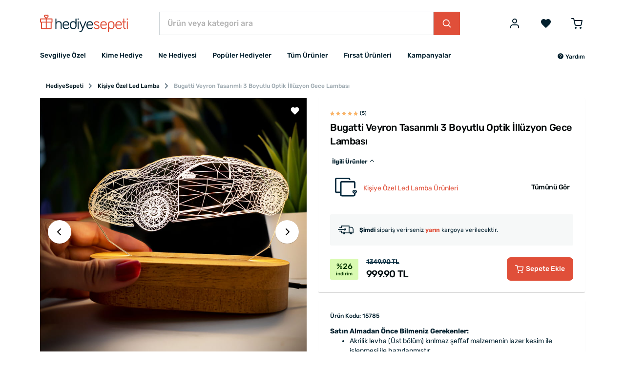

--- FILE ---
content_type: text/html; charset=UTF-8
request_url: https://www.hediyesepeti.com/bugatti-veyron-tasarimli-3-boyutlu-optik-illuzyon-gece-lambasi-15785
body_size: 15270
content:
<!DOCTYPE HTML>
<html lang="tr">
<head>
    <meta charset="utf-8">
    <title>Bugatti Veyron Tasarımlı 3 Boyutlu Optik İllüzyon Gece Lambası | Hediye Sepeti</title>
    <meta name="description" content="Hız severlere kişiye özel hediye seçiminde tercih edebileceğiniz Bugatti Veyron Tasarımlı 3 Boyutlu Optik İllüzyon Gece Lambası sayesinde onlara hiçbir zaman unutmayacakları bir hediye verebilirsiniz, hemen keşfet!"/>
    <meta name="robots" content="index, follow"/>
        <link rel="canonical" href="https://www.hediyesepeti.com/bugatti-veyron-tasarimli-3-boyutlu-optik-illuzyon-gece-lambasi-15785"/>
        <link rel="preconnect" href="https://static.hediyesepeti.com">
    <link rel="preconnect" href="https://img.hediyesepeti.com/">
    <link rel="preconnect" href="https://www.googletagmanager.com">
    <link rel="preconnect" type="image/svg+xml" href="https://www.hediyesepeti.com/css/sprite.svg">
    <link rel="stylesheet" href="https://static.hediyesepeti.com/build/assets/main.3a4103ee.css">
    <link rel="stylesheet" href="https://static.hediyesepeti.com/css/new.css?v=6.0.1">
        <meta name="viewport" content="width=device-width, initial-scale=1.0">
    <meta name="csrf-token" content="9vnclttTro89tp6ygXZ2gWprT7jH4Dquel8vnRZk">
            <meta property="og:title" content="Bugatti Veyron Tasarımlı 3 Boyutlu Optik İllüzyon Gece Lambası | Hediye Sepeti">
    <meta property="og:description" content="Hız severlere kişiye özel hediye seçiminde tercih edebileceğiniz Bugatti Veyron Tasarımlı 3 Boyutlu Optik İllüzyon Gece Lambası sayesinde onlara hiçbir zaman unutmayacakları bir hediye verebilirsiniz, hemen keşfet!">
            <meta property="og:image" content="https://img.hediyesepeti.com/m/8/bugatti-veyron-tasarimli-3-boyutlu-optik-illuzyon-gece-lamba.jpg">
    <meta property="og:image:type" content="image/jpeg">
    <meta property="og:image:width" content="400">
    <meta property="og:image:height" content="400">
            <link rel="apple-touch-icon" sizes="57x57" href="https://static.hediyesepeti.com/hs/apple-touch-icon-57x57.png?v=2.2.8">
    <link rel="apple-touch-icon" sizes="72x72" href="https://static.hediyesepeti.com/hs/apple-touch-icon-72x72.png?v=2.2.8">
    <link rel="apple-touch-icon" sizes="120x120" href="https://static.hediyesepeti.com/hs/apple-touch-icon-120x120.png?v=2.2.8">
    <link rel="apple-touch-icon" sizes="114x114" href="https://static.hediyesepeti.com/hs/apple-touch-icon-114x114.png?v=2.2.8">
    <link rel="apple-touch-icon" sizes="144x144" href="https://static.hediyesepeti.com/hs/apple-touch-icon-144x144.png?v=2.2.8">
    <link rel="apple-touch-icon" sizes="152x152" href="https://static.hediyesepeti.com/hs/apple-touch-icon-152x152.png?v=2.2.8">
    <link rel="apple-touch-icon" sizes="180x180" href="https://static.hediyesepeti.com/hs/apple-touch-icon.png?v=2.2.8">
    <link rel="icon" type="image/png" sizes="32x32" href="https://static.hediyesepeti.com/hs/favicon-32x32.png?v=2.2.8">
    <link rel="icon" type="image/png" sizes="16x16" href="https://static.hediyesepeti.com/hs/favicon-16x16.png?v=2.2.8">
    <link rel="manifest" href="https://static.hediyesepeti.com/hs/site.webmanifest?v=2.2.8">
    <link rel="mask-icon" href="https://static.hediyesepeti.com/hs/safari-pinned-tab.svg?v=2.2.8" color="#5bbad5">
    <link rel="shortcut icon" href="https://static.hediyesepeti.com/hs/favicon.ico?v=2.2.8">
    <meta name="msapplication-TileColor" content="#ffffff">
    <meta name="yandex-verification" content="56fc65c89c5cacac"/>
    <meta name="google-site-verification" content="iRIvxU23dBkfKIFPBQYK4wc4RWvKYtxDkbsY7t7r8Uk" />
    <meta name="theme-color" content="#ffffff">
    <meta property="al:ios:url" content="hediyesepeti://bugatti-veyron-tasarimli-3-boyutlu-optik-illuzyon-gece-lambasi-15785"/>
    <meta property="al:ios:app_store_id" content="1259274195"/>
    <meta property="al:ios:app_name" content="HediyeSepeti"/>
    <meta property="al:android:url" content="hediyesepeti://bugatti-veyron-tasarimli-3-boyutlu-optik-illuzyon-gece-lambasi-15785"/>
    <meta property="al:android:package" content="com.hediyesepeti.app"/>
    <meta property="al:android:app_name" content="HediyeSepeti"/>
    <script>
        (function(w,d,s,l,i){w[l]=w[l]||[];w[l].push({'gtm.start':
                new Date().getTime(),event:'gtm.js'});var f=d.getElementsByTagName(s)[0],
            j=d.createElement(s),dl=l!='dataLayer'?'&l='+l:'';j.async=true;j.src=
            'https://www.googletagmanager.com/gtm.js?id='+i+dl;f.parentNode.insertBefore(j,f);
        })(window,document,'script','dataLayer','GTM-NFVJZ2X');
    </script>
    <script src="https://static.hediyesepeti.com/js/lozad.min.js?v=2.2.8"></script>
    <script src="https://static.hediyesepeti.com/js/ziggy.js"></script>
    <script>
        const APP_URI = "hediyesepeti://";
        const APP_APPLE_STORE_LINK = "https://apps.apple.com/app/hediye-sepeti/id1259274195";
        const APP_PLAY_STORE_LINK = "https://play.google.com/store/apps/details?id=com.hediyesepeti.app";
        const COMMENT_MAX_IMAGE_COUNT = 3;
        const SOCIAL_LOGIN_URL_APPLE = "https://appleid.apple.com/auth/authorize?redirect_uri=https://www.hediyesepeti.com/giris-yap/apple&response_type=code%20id_token&scope=name%20email&response_mode=form_post&client_id=com.hediyesepeti.mobile.login&state=";
        const SOCIAL_LOGIN_URL_FACEBOOK = "https://www.facebook.com/v14.0/dialog/oauth?client_id=459764237429089&redirect_uri=https://www.hediyesepeti.com/giris-yap/facebook&scope=email,user_birthday&state=";
        const SOCIAL_LOGIN_URL_GOOGLE = "https://accounts.google.com/o/oauth2/auth/identifier?redirect_uri=https://www.hediyesepeti.com/giris-yap/google&response_type=code&scope=openid profile email&client_id=875272345651-jh2lq3g982k8348l6q9a8fpcntmej6mg.apps.googleusercontent.com&prompt=consent&include_granted_scopes=true&state=";
        const SPRITE_URL = "https://www.hediyesepeti.com/css/sprite.svg";
        const WEBSITE_COUNTRY_CODE = "tr";
        const WEBSITE_PREFERRED_COUNTRIES = ["TR"];
        const WEBSITE_NAME = "HediyeSepeti";
        const WEBSITE_URL = "https://www.hediyesepeti.com/";
        const WEBSITE_URL_WITH_LOCALE = "https://www.hediyesepeti.com/";
        const WEBSITE_LOCALE = "tr";
        const WEBSITE_MIN_FREE_SHIPPING = 1000;
    </script>
    <script src="https://www.hediyesepeti.com/js/routes-tr.js?v=11.1.0"></script>
    <script defer src="https://static.hediyesepeti.com/js/translations-tr.js?v=11.1.1"></script>
    <script defer src="https://static.hediyesepeti.com/js/app.min.js?v=7.1.0"></script>
    <script defer src="https://static.hediyesepeti.com/js/sweetalert2.min.js"></script>
    <script defer src="https://static.hediyesepeti.com/js/hediyesepeti.js?v=10.1.0"></script>
</head>
<body>
<noscript>
    <iframe src="https://www.googletagmanager.com/ns.html?id=GTM-NFVJZ2X"
            height="0" width="0" style="display:none;visibility:hidden"></iframe>
</noscript>
<div class="o-root">
    <div class="o-header">
                    <header class="c-header ">
    <div class="c-header__main">
        <div class="container">
            <div class="c-header__main-inner">
                <button id="mobile-side-menu-button" data-target="mobile-side-menu"
                        class="c-unstyled-button u-display-none@lg-up u-margin-right-small@md-down">
                    <svg class="icon c-header__mobile-menu-icon u-vertical-align-top u-color-gray-600">
                        <use href="https://www.hediyesepeti.com/css/sprite.svg#icon-menu-2" xlink:href="https://www.hediyesepeti.com/css/sprite.svg#icon-menu-2"></use>
                    </svg>
                </button>
                <a class="c-header__logo-link" href="https://www.hediyesepeti.com/">
                    <img class="c-header__logo" src="https://static.hediyesepeti.com/img/logo/logo.svg" alt="HediyeSepeti">
                </a>
                <div class="c-header__search">
                    <form method="get" action="https://www.hediyesepeti.com/ara" class="c-search-bar">
    <input aria-label="Ürün veya kategori ara"
           class="c-search-bar__input c-form-control u-border-radius-none" name="q"
           placeholder="Ürün veya kategori ara" type="text">
    <button class="c-button c-button--primary c-search-bar__button u-border-radius-none" type="submit">
        <svg class="icon">
            <use href="https://www.hediyesepeti.com/css/sprite.svg#icon-magnify-search" xlink:href="https://www.hediyesepeti.com/css/sprite.svg#icon-magnify-search"></use>
        </svg>
    </button>
</form>
                    
                </div>
                <div class="c-header__buttons">
                                                    <button class="c-unstyled-button u-margin-left-medium@lg-up u-margin-left-small@md-down u-margin-left-small@xs-down"
                            data-creative-slot="header_links"
                            data-promotion-name="login"
                            onclick="window.promotionSelected(this);window.location=route('login');" id="login-button">
                        <svg class="icon u-font-size-2xlarge u-vertical-align-top u-color-gray-600">
                            <use href="https://www.hediyesepeti.com/css/sprite.svg#icon-user" xlink:href="https://www.hediyesepeti.com/css/sprite.svg#icon-user"></use>
                        </svg>
                    </button>
                                    <a rel="nofollow"
                       data-creative-slot="header_links"
                       data-promotion-name="wishlist"
                       onclick="window.promotionSelected(this);"
                       class="u-margin-left-small@md-down  u-margin-left-medium@lg-up"
                       href="https://www.hediyesepeti.com/u/favorilerim">
                        <button class="c-unstyled-button ">
                            <svg class="icon u-font-size-2xlarge u-vertical-align-top u-color-gray-600">
                                <use href="https://www.hediyesepeti.com/css/sprite.svg#icon-favorite" xlink:href="https://www.hediyesepeti.com/css/sprite.svg#icon-favorite"></use>
                            </svg>
                        </button>
                    </a>
                    <a rel="nofollow"
                       data-creative-slot="header_links"
                       data-promotion-name="cart"
                       onclick="window.promotionSelected(this);"
                       class="u-margin-left-medium@lg-up u-margin-left-small@md-down u-margin-left-small@xs-down"
                       href="https://www.hediyesepeti.com/sepet">
                        <button class="c-unstyled-button o-corner-attach">
                            <svg class="icon u-font-size-2xlarge u-vertical-align-top u-color-gray-600">
                                <use href="https://www.hediyesepeti.com/css/sprite.svg#icon-shopping-cart-border" xlink:href="https://www.hediyesepeti.com/css/sprite.svg#icon-shopping-cart-border"></use>
                            </svg>
                                                    </button>
                    </a>
                </div>
            </div>
        </div>
    </div>
    <div class="container">
        <nav class="c-header__menu u-justify-content-space-between">
            <div class="c-main-menu-wrapper" id="mobile-side-menu">
    <div class="c-main-menu-wrapper__overlay" id="mobile-side-menu-overlay">
        <div class="c-main-menu-wrapper__container">
            <div class="c-main-menu-wrapper__header">
                <a href="https://www.hediyesepeti.com/" class="c-main-menu-wrapper__logo">
                    <img class="u-width-100%" src="https://static.hediyesepeti.com/img/logo/logo.svg" alt="HediyeSepeti">
                </a>
                <button class="c-unstyled-button u-margin-left-auto" id="mobile-side-menu-close-button">
                    <svg class="icon u-font-size-xlarge u-vertical-align-top u-color-gray-900">
                        <use href="https://www.hediyesepeti.com/css/sprite.svg#icon-close" xlink:href="https://www.hediyesepeti.com/css/sprite.svg#icon-close"></use>
                    </svg>
                </button>
            </div>
            <hr class="u-margin-ends-0 u-display-none@lg-up">
            <div class="c-main-menu-wrapper__content">
                <ul class="c-main-menu">
    <li class="c-main-menu__item js-main-menu-item">
        <a href="javascript:void(0);"
           class="c-main-menu__item-link" title="Sevgiliye Özel"
           data-creative-slot="main_menu"
           data-promotion-name="Sevgiliye Özel"
           onclick="window.promotionSelected(this);">
            Sevgiliye Özel
                    <svg class="icon c-main-menu__item-icon">
                <use href="https://www.hediyesepeti.com/css/sprite.svg#icon-chevron-right" xlink:href="https://www.hediyesepeti.com/css/sprite.svg#icon-chevron-right"></use>
            </svg>
                </a>
            <div class="c-main-menu__dropdown">
            <ul class="o-unstyled-list u-margin-top-xsmall@md-down u-padding-right-small@lg-up u-border-right@lg-up">
                            <li class="c-main-menu-category js-main-menu-category-item">
                    <a href="https://www.hediyesepeti.com/sevgiliye-hediye"
                       class="c-main-menu-category__link" title="Sevgiliye Hediyeler"
                       data-creative-slot="main_menu"
                       data-promotion-name="Sevgiliye Hediyeler"
                       onclick="window.promotionSelected(this);">
                        Sevgiliye Hediye
                                        </a>
                                </li>
                            <li class="c-main-menu-category js-main-menu-category-item">
                    <a href="https://www.hediyesepeti.com/kiz-arkadasa-hediye"
                       class="c-main-menu-category__link" title="Kız Arkadaşa Hediye"
                       data-creative-slot="main_menu"
                       data-promotion-name="Kız Arkadaşa Hediye"
                       onclick="window.promotionSelected(this);">
                        Kız Arkadaşa Hediye
                                        </a>
                                </li>
                            <li class="c-main-menu-category js-main-menu-category-item">
                    <a href="https://www.hediyesepeti.com/erkek-sevgiliye-hediye"
                       class="c-main-menu-category__link" title="Erkek Sevgiliye Hediye"
                       data-creative-slot="main_menu"
                       data-promotion-name="Erkek Sevgiliye Hediye"
                       onclick="window.promotionSelected(this);">
                        Erkek Sevgiliye Hediye
                                        </a>
                                </li>
                            <li class="c-main-menu-category js-main-menu-category-item">
                    <a href="https://www.hediyesepeti.com/sevgiliye-dogum-gunu-hediyesi"
                       class="c-main-menu-category__link" title="Sevgiliye Doğum Günü Hediyesi"
                       data-creative-slot="main_menu"
                       data-promotion-name="Sevgiliye Doğum Günü Hediyesi"
                       onclick="window.promotionSelected(this);">
                        Sevgiliye Doğum Günü Hediyesi
                                        </a>
                                </li>
                            <li class="c-main-menu-category js-main-menu-category-item">
                    <a href="javascript:void(0);"
                       class="c-main-menu-category__link" title="Popüler Sevgili Ürünleri"
                       data-creative-slot="main_menu"
                       data-promotion-name="Popüler Sevgili Ürünleri"
                       onclick="window.promotionSelected(this);">
                        Popüler Sevgili Ürünleri
                                            <svg class="icon c-main-menu-category__link-icon">
                            <use href="https://www.hediyesepeti.com/css/sprite.svg#icon-chevron-down" xlink:href="https://www.hediyesepeti.com/css/sprite.svg#icon-chevron-down"></use>
                        </svg>
                                        </a>
                                    <ul class="c-main-menu-category__sub-menu">
                                            <li class="c-main-menu-category__sub-menu-item">
                            <a href="https://www.hediyesepeti.com/romantik-hediyeler"
                               class="c-main-menu-category__sub-menu-link" title="Romantik Hediyeler"
                               data-creative-slot="main_menu"
                               data-promotion-name="Romantik Hediyeler"
                               onclick="window.promotionSelected(this);">
                                Romantik Hediyeler
                            </a>
                        </li>
                                            <li class="c-main-menu-category__sub-menu-item">
                            <a href="https://www.hediyesepeti.com/sevgiliye-anlamli-hediye"
                               class="c-main-menu-category__sub-menu-link" title="Sevgiliye Anlamlı Hediye"
                               data-creative-slot="main_menu"
                               data-promotion-name="Sevgiliye Anlamlı Hediye"
                               onclick="window.promotionSelected(this);">
                                Sevgiliye Anlamlı Hediye
                            </a>
                        </li>
                                            <li class="c-main-menu-category__sub-menu-item">
                            <a href="https://www.hediyesepeti.com/sevgili-kombinleri"
                               class="c-main-menu-category__sub-menu-link" title="Sevgili Kombinleri"
                               data-creative-slot="main_menu"
                               data-promotion-name="Sevgili Kombinleri"
                               onclick="window.promotionSelected(this);">
                                Sevgili Kombinleri
                            </a>
                        </li>
                                            <li class="c-main-menu-category__sub-menu-item">
                            <a href="https://www.hediyesepeti.com/fotografli-hediyeler"
                               class="c-main-menu-category__sub-menu-link" title="Fotoğraflı Hediyeler"
                               data-creative-slot="main_menu"
                               data-promotion-name="Fotoğraflı Hediyeler"
                               onclick="window.promotionSelected(this);">
                                Fotoğraflı Hediyeler
                            </a>
                        </li>
                                        </ul>
                                </li>
                        </ul>
        </div>
        </li>
    <li class="c-main-menu__item js-main-menu-item">
        <a href="javascript:void(0);"
           class="c-main-menu__item-link" title="Kime Hediye"
           data-creative-slot="main_menu"
           data-promotion-name="Kime Hediye"
           onclick="window.promotionSelected(this);">
            Kime Hediye
                    <svg class="icon c-main-menu__item-icon">
                <use href="https://www.hediyesepeti.com/css/sprite.svg#icon-chevron-right" xlink:href="https://www.hediyesepeti.com/css/sprite.svg#icon-chevron-right"></use>
            </svg>
                </a>
            <div class="c-main-menu__dropdown">
            <ul class="o-unstyled-list u-margin-top-xsmall@md-down u-padding-right-small@lg-up u-border-right@lg-up">
                            <li class="c-main-menu-category js-main-menu-category-item">
                    <a href="javascript:void(0);"
                       class="c-main-menu-category__link" title="Kadın"
                       data-creative-slot="main_menu"
                       data-promotion-name="Kadın"
                       onclick="window.promotionSelected(this);">
                        Kadın
                                            <svg class="icon c-main-menu-category__link-icon">
                            <use href="https://www.hediyesepeti.com/css/sprite.svg#icon-chevron-down" xlink:href="https://www.hediyesepeti.com/css/sprite.svg#icon-chevron-down"></use>
                        </svg>
                                        </a>
                                    <ul class="c-main-menu-category__sub-menu">
                                            <li class="c-main-menu-category__sub-menu-item">
                            <a href="https://www.hediyesepeti.com/kadina-hediye"
                               class="c-main-menu-category__sub-menu-link" title="Kadına Hediye"
                               data-creative-slot="main_menu"
                               data-promotion-name="Kadına Hediye"
                               onclick="window.promotionSelected(this);">
                                Kadına Hediye
                            </a>
                        </li>
                                            <li class="c-main-menu-category__sub-menu-item">
                            <a href="https://www.hediyesepeti.com/anneye-hediye"
                               class="c-main-menu-category__sub-menu-link" title="Anneye Hediye"
                               data-creative-slot="main_menu"
                               data-promotion-name="Anneye Hediye"
                               onclick="window.promotionSelected(this);">
                                Anneye Hediye
                            </a>
                        </li>
                                            <li class="c-main-menu-category__sub-menu-item">
                            <a href="https://www.hediyesepeti.com/ese-hediye"
                               class="c-main-menu-category__sub-menu-link" title="Eşe Hediye"
                               data-creative-slot="main_menu"
                               data-promotion-name="Eşe Hediye"
                               onclick="window.promotionSelected(this);">
                                Eşe Hediye
                            </a>
                        </li>
                                            <li class="c-main-menu-category__sub-menu-item">
                            <a href="https://www.hediyesepeti.com/hamileye-hediye"
                               class="c-main-menu-category__sub-menu-link" title="Hamile Hediyeleri"
                               data-creative-slot="main_menu"
                               data-promotion-name="Hamile Hediyeleri"
                               onclick="window.promotionSelected(this);">
                                Hamile Hediyeleri
                            </a>
                        </li>
                                            <li class="c-main-menu-category__sub-menu-item">
                            <a href="https://www.hediyesepeti.com/kadinlara-ozel-aksesuarlar"
                               class="c-main-menu-category__sub-menu-link" title="Kadınlara Özel Aksesuarlar"
                               data-creative-slot="main_menu"
                               data-promotion-name="Kadınlara Özel Aksesuarlar"
                               onclick="window.promotionSelected(this);">
                                Kadınlara Özel Aksesuarlar
                            </a>
                        </li>
                                        </ul>
                                </li>
                            <li class="c-main-menu-category js-main-menu-category-item">
                    <a href="javascript:void(0);"
                       class="c-main-menu-category__link" title="Erkek"
                       data-creative-slot="main_menu"
                       data-promotion-name="Erkek"
                       onclick="window.promotionSelected(this);">
                        Erkek
                                            <svg class="icon c-main-menu-category__link-icon">
                            <use href="https://www.hediyesepeti.com/css/sprite.svg#icon-chevron-down" xlink:href="https://www.hediyesepeti.com/css/sprite.svg#icon-chevron-down"></use>
                        </svg>
                                        </a>
                                    <ul class="c-main-menu-category__sub-menu">
                                            <li class="c-main-menu-category__sub-menu-item">
                            <a href="https://www.hediyesepeti.com/erkege-hediye"
                               class="c-main-menu-category__sub-menu-link" title="Erkeğe Hediye"
                               data-creative-slot="main_menu"
                               data-promotion-name="Erkeğe Hediye"
                               onclick="window.promotionSelected(this);">
                                Erkeğe Hediye
                            </a>
                        </li>
                                            <li class="c-main-menu-category__sub-menu-item">
                            <a href="https://www.hediyesepeti.com/erkek-sevgiliye-hediye"
                               class="c-main-menu-category__sub-menu-link" title="Erkek Sevgiliye Hediye"
                               data-creative-slot="main_menu"
                               data-promotion-name="Erkek Sevgiliye Hediye"
                               onclick="window.promotionSelected(this);">
                                Erkek Sevgiliye Hediye
                            </a>
                        </li>
                                            <li class="c-main-menu-category__sub-menu-item">
                            <a href="https://www.hediyesepeti.com/erkek-arkadasa-hediye"
                               class="c-main-menu-category__sub-menu-link" title="Erkek Arkadaşa Hediye"
                               data-creative-slot="main_menu"
                               data-promotion-name="Erkek Arkadaşa Hediye"
                               onclick="window.promotionSelected(this);">
                                Erkek Arkadaşa Hediye
                            </a>
                        </li>
                                            <li class="c-main-menu-category__sub-menu-item">
                            <a href="https://www.hediyesepeti.com/kocaya-hediye"
                               class="c-main-menu-category__sub-menu-link" title="Kocaya Hediye"
                               data-creative-slot="main_menu"
                               data-promotion-name="Kocaya Hediye"
                               onclick="window.promotionSelected(this);">
                                Kocaya Hediye
                            </a>
                        </li>
                                            <li class="c-main-menu-category__sub-menu-item">
                            <a href="https://www.hediyesepeti.com/babaya-hediye"
                               class="c-main-menu-category__sub-menu-link" title="Babaya Hediye"
                               data-creative-slot="main_menu"
                               data-promotion-name="Babaya Hediye"
                               onclick="window.promotionSelected(this);">
                                Babaya Hediye
                            </a>
                        </li>
                                            <li class="c-main-menu-category__sub-menu-item">
                            <a href="https://www.hediyesepeti.com/dedeye-hediye"
                               class="c-main-menu-category__sub-menu-link" title="Dedeye Hediye"
                               data-creative-slot="main_menu"
                               data-promotion-name="Dedeye Hediye"
                               onclick="window.promotionSelected(this);">
                                Dedeye Hediye
                            </a>
                        </li>
                                            <li class="c-main-menu-category__sub-menu-item">
                            <a href="https://www.hediyesepeti.com/kisiye-ozel-hediye-erkek"
                               class="c-main-menu-category__sub-menu-link" title="Kişiye Özel Hediye Erkeğe"
                               data-creative-slot="main_menu"
                               data-promotion-name="Kişiye Özel Hediye Erkeğe"
                               onclick="window.promotionSelected(this);">
                                Kişiye Özel Hediye Erkeğe
                            </a>
                        </li>
                                        </ul>
                                </li>
                            <li class="c-main-menu-category js-main-menu-category-item">
                    <a href="https://www.hediyesepeti.com/arkadasa-hediye"
                       class="c-main-menu-category__link" title="Arkadaşa Hediye"
                       data-creative-slot="main_menu"
                       data-promotion-name="Arkadaşa Hediye"
                       onclick="window.promotionSelected(this);">
                        Arkadaşa Hediye
                                        </a>
                                </li>
                            <li class="c-main-menu-category js-main-menu-category-item">
                    <a href="https://www.hediyesepeti.com/bebek-hediyeleri"
                       class="c-main-menu-category__link" title="Bebek Hediyeleri"
                       data-creative-slot="main_menu"
                       data-promotion-name="Bebek Hediyeleri"
                       onclick="window.promotionSelected(this);">
                        Bebek Hediyeleri
                                        </a>
                                </li>
                            <li class="c-main-menu-category js-main-menu-category-item">
                    <a href="https://www.hediyesepeti.com/cocuk-hediyeleri"
                       class="c-main-menu-category__link" title="Çocuk Hediyeleri"
                       data-creative-slot="main_menu"
                       data-promotion-name="Çocuk Hediyeleri"
                       onclick="window.promotionSelected(this);">
                        Çocuk Hediyeleri
                                        </a>
                                </li>
                            <li class="c-main-menu-category js-main-menu-category-item">
                    <a href="https://www.hediyesepeti.com/kardese-hediye"
                       class="c-main-menu-category__link" title="Kardeşe Hediye"
                       data-creative-slot="main_menu"
                       data-promotion-name="Kardeşe Hediye"
                       onclick="window.promotionSelected(this);">
                        Kardeşe Hediye
                                        </a>
                                </li>
                            <li class="c-main-menu-category js-main-menu-category-item">
                    <a href="javascript:void(0);"
                       class="c-main-menu-category__link" title="Mesleki Hediyeler"
                       data-creative-slot="main_menu"
                       data-promotion-name="Mesleki Hediyeler"
                       onclick="window.promotionSelected(this);">
                        Mesleki Hediyeler
                                            <svg class="icon c-main-menu-category__link-icon">
                            <use href="https://www.hediyesepeti.com/css/sprite.svg#icon-chevron-down" xlink:href="https://www.hediyesepeti.com/css/sprite.svg#icon-chevron-down"></use>
                        </svg>
                                        </a>
                                    <ul class="c-main-menu-category__sub-menu">
                                            <li class="c-main-menu-category__sub-menu-item">
                            <a href="https://www.hediyesepeti.com/ogretmene-hediye"
                               class="c-main-menu-category__sub-menu-link" title="Öğretmene Hediye"
                               data-creative-slot="main_menu"
                               data-promotion-name="Öğretmene Hediye"
                               onclick="window.promotionSelected(this);">
                                Öğretmene Hediye
                            </a>
                        </li>
                                            <li class="c-main-menu-category__sub-menu-item">
                            <a href="https://www.hediyesepeti.com/avukata-hediye"
                               class="c-main-menu-category__sub-menu-link" title="Avukata Hediye"
                               data-creative-slot="main_menu"
                               data-promotion-name="Avukata Hediye"
                               onclick="window.promotionSelected(this);">
                                Avukata Hediye
                            </a>
                        </li>
                                            <li class="c-main-menu-category__sub-menu-item">
                            <a href="https://www.hediyesepeti.com/doktora-hediye"
                               class="c-main-menu-category__sub-menu-link" title="Doktora Hediye"
                               data-creative-slot="main_menu"
                               data-promotion-name="Doktora Hediye"
                               onclick="window.promotionSelected(this);">
                                Doktora Hediye
                            </a>
                        </li>
                                            <li class="c-main-menu-category__sub-menu-item">
                            <a href="https://www.hediyesepeti.com/askere-hediye"
                               class="c-main-menu-category__sub-menu-link" title="Askere Hediye"
                               data-creative-slot="main_menu"
                               data-promotion-name="Askere Hediye"
                               onclick="window.promotionSelected(this);">
                                Askere Hediye
                            </a>
                        </li>
                                            <li class="c-main-menu-category__sub-menu-item">
                            <a href="https://www.hediyesepeti.com/dis-hekimine-hediye"
                               class="c-main-menu-category__sub-menu-link" title="Diş Hekimine Hediye"
                               data-creative-slot="main_menu"
                               data-promotion-name="Diş Hekimine Hediye"
                               onclick="window.promotionSelected(this);">
                                Diş Hekimine Hediye
                            </a>
                        </li>
                                            <li class="c-main-menu-category__sub-menu-item">
                            <a href="https://www.hediyesepeti.com/hemsireye-hediye"
                               class="c-main-menu-category__sub-menu-link" title="Hemşireye Hediye"
                               data-creative-slot="main_menu"
                               data-promotion-name="Hemşireye Hediye"
                               onclick="window.promotionSelected(this);">
                                Hemşireye Hediye
                            </a>
                        </li>
                                            <li class="c-main-menu-category__sub-menu-item">
                            <a href="https://www.hediyesepeti.com/muhendise-hediye"
                               class="c-main-menu-category__sub-menu-link" title="Mühendise Hediye"
                               data-creative-slot="main_menu"
                               data-promotion-name="Mühendise Hediye"
                               onclick="window.promotionSelected(this);">
                                Mühendise Hediye
                            </a>
                        </li>
                                            <li class="c-main-menu-category__sub-menu-item">
                            <a href="https://www.hediyesepeti.com/polise-hediye"
                               class="c-main-menu-category__sub-menu-link" title="Polise Hediye"
                               data-creative-slot="main_menu"
                               data-promotion-name="Polise Hediye"
                               onclick="window.promotionSelected(this);">
                                Polise Hediye
                            </a>
                        </li>
                                            <li class="c-main-menu-category__sub-menu-item">
                            <a href="https://www.hediyesepeti.com/mimara-hediye"
                               class="c-main-menu-category__sub-menu-link" title="Mimara Hediye"
                               data-creative-slot="main_menu"
                               data-promotion-name="Mimara Hediye"
                               onclick="window.promotionSelected(this);">
                                Mimara Hediye
                            </a>
                        </li>
                                        </ul>
                                </li>
                        </ul>
        </div>
        </li>
    <li class="c-main-menu__item js-main-menu-item">
        <a href="javascript:void(0);"
           class="c-main-menu__item-link" title="Ne Hediyesi"
           data-creative-slot="main_menu"
           data-promotion-name="Ne Hediyesi"
           onclick="window.promotionSelected(this);">
            Ne Hediyesi
                    <svg class="icon c-main-menu__item-icon">
                <use href="https://www.hediyesepeti.com/css/sprite.svg#icon-chevron-right" xlink:href="https://www.hediyesepeti.com/css/sprite.svg#icon-chevron-right"></use>
            </svg>
                </a>
            <div class="c-main-menu__dropdown">
            <ul class="o-unstyled-list u-margin-top-xsmall@md-down u-padding-right-small@lg-up u-border-right@lg-up">
                            <li class="c-main-menu-category js-main-menu-category-item">
                    <a href="javascript:void(0);"
                       class="c-main-menu-category__link" title="Doğum Günü"
                       data-creative-slot="main_menu"
                       data-promotion-name="Doğum Günü"
                       onclick="window.promotionSelected(this);">
                        Doğum Günü
                                            <svg class="icon c-main-menu-category__link-icon">
                            <use href="https://www.hediyesepeti.com/css/sprite.svg#icon-chevron-down" xlink:href="https://www.hediyesepeti.com/css/sprite.svg#icon-chevron-down"></use>
                        </svg>
                                        </a>
                                    <ul class="c-main-menu-category__sub-menu">
                                            <li class="c-main-menu-category__sub-menu-item">
                            <a href="https://www.hediyesepeti.com/dogum-gunu-hediyeleri"
                               class="c-main-menu-category__sub-menu-link" title="Doğum Günü Hediyeleri"
                               data-creative-slot="main_menu"
                               data-promotion-name="Doğum Günü Hediyeleri"
                               onclick="window.promotionSelected(this);">
                                Tüm Doğum Günü Hediyeleri
                            </a>
                        </li>
                                            <li class="c-main-menu-category__sub-menu-item">
                            <a href="https://www.hediyesepeti.com/sevgiliye-dogum-gunu-hediyesi"
                               class="c-main-menu-category__sub-menu-link" title="Sevgiliye Doğum Günü Hediyesi"
                               data-creative-slot="main_menu"
                               data-promotion-name="Sevgiliye Doğum Günü Hediyesi"
                               onclick="window.promotionSelected(this);">
                                Sevgiliye Doğum Günü Hediyesi
                            </a>
                        </li>
                                            <li class="c-main-menu-category__sub-menu-item">
                            <a href="https://www.hediyesepeti.com/arkadasa-dogum-gunu-hediyesi"
                               class="c-main-menu-category__sub-menu-link" title="Arkadaşa Doğum Günü Hediyesi"
                               data-creative-slot="main_menu"
                               data-promotion-name="Arkadaşa Doğum Günü Hediyesi"
                               onclick="window.promotionSelected(this);">
                                Arkadaşa Doğum Günü Hediyesi
                            </a>
                        </li>
                                            <li class="c-main-menu-category__sub-menu-item">
                            <a href="https://www.hediyesepeti.com/dogum-gunu-hediyeleri-kadin"
                               class="c-main-menu-category__sub-menu-link" title="Doğum Günü Hediyeleri Kadın"
                               data-creative-slot="main_menu"
                               data-promotion-name="Doğum Günü Hediyeleri Kadın"
                               onclick="window.promotionSelected(this);">
                                Kadına Doğum Günü Hediyesi
                            </a>
                        </li>
                                            <li class="c-main-menu-category__sub-menu-item">
                            <a href="https://www.hediyesepeti.com/erkege-dogum-gunu-hediyesi"
                               class="c-main-menu-category__sub-menu-link" title="Erkeğe Doğum Günü Hediyesi"
                               data-creative-slot="main_menu"
                               data-promotion-name="Erkeğe Doğum Günü Hediyesi"
                               onclick="window.promotionSelected(this);">
                                Erkeğe Doğum Günü Hediyesi
                            </a>
                        </li>
                                            <li class="c-main-menu-category__sub-menu-item">
                            <a href="https://www.hediyesepeti.com/erkek-arkadasa-dogum-gunu-hediyesi"
                               class="c-main-menu-category__sub-menu-link" title="Erkek Arkadaşa Doğum Günü Hediyesi"
                               data-creative-slot="main_menu"
                               data-promotion-name="Erkek Arkadaşa Doğum Günü Hediyesi"
                               onclick="window.promotionSelected(this);">
                                Erkek Arkadaşa Doğum Günü Hediyesi
                            </a>
                        </li>
                                            <li class="c-main-menu-category__sub-menu-item">
                            <a href="https://www.hediyesepeti.com/anneye-dogum-gunu-hediyesi"
                               class="c-main-menu-category__sub-menu-link" title="Anneye Doğum Günü Hediyesi"
                               data-creative-slot="main_menu"
                               data-promotion-name="Anneye Doğum Günü Hediyesi"
                               onclick="window.promotionSelected(this);">
                                Anneye Doğum Günü Hediyesi
                            </a>
                        </li>
                                            <li class="c-main-menu-category__sub-menu-item">
                            <a href="https://www.hediyesepeti.com/babaya-dogum-gunu-hediyesi"
                               class="c-main-menu-category__sub-menu-link" title="Babaya Doğum Günü Hediyesi"
                               data-creative-slot="main_menu"
                               data-promotion-name="Babaya Doğum Günü Hediyesi"
                               onclick="window.promotionSelected(this);">
                                Babaya Doğum Günü Hediyesi
                            </a>
                        </li>
                                            <li class="c-main-menu-category__sub-menu-item">
                            <a href="https://www.hediyesepeti.com/ese-dogum-gunu-hediyesi"
                               class="c-main-menu-category__sub-menu-link" title="Eşe Doğum Günü Hediyesi"
                               data-creative-slot="main_menu"
                               data-promotion-name="Eşe Doğum Günü Hediyesi"
                               onclick="window.promotionSelected(this);">
                                Eşe Doğum Günü Hediyesi
                            </a>
                        </li>
                                        </ul>
                                </li>
                            <li class="c-main-menu-category js-main-menu-category-item">
                    <a href="javascript:void(0);"
                       class="c-main-menu-category__link" title="Yıldönümü Hediyeleri"
                       data-creative-slot="main_menu"
                       data-promotion-name="Yıldönümü Hediyeleri"
                       onclick="window.promotionSelected(this);">
                        Yıldönümü Hediyeleri
                                            <svg class="icon c-main-menu-category__link-icon">
                            <use href="https://www.hediyesepeti.com/css/sprite.svg#icon-chevron-down" xlink:href="https://www.hediyesepeti.com/css/sprite.svg#icon-chevron-down"></use>
                        </svg>
                                        </a>
                                    <ul class="c-main-menu-category__sub-menu">
                                            <li class="c-main-menu-category__sub-menu-item">
                            <a href="https://www.hediyesepeti.com/yildonumu-hediyeleri"
                               class="c-main-menu-category__sub-menu-link" title="Yıldönümü Hediyeleri"
                               data-creative-slot="main_menu"
                               data-promotion-name="Yıldönümü Hediyeleri"
                               onclick="window.promotionSelected(this);">
                                Yıldönümü Hediyeleri
                            </a>
                        </li>
                                            <li class="c-main-menu-category__sub-menu-item">
                            <a href="https://www.hediyesepeti.com/evlilik-yildonumu-hediyeleri"
                               class="c-main-menu-category__sub-menu-link" title="Evlilik Yıldönümü Hediyeleri"
                               data-creative-slot="main_menu"
                               data-promotion-name="Evlilik Yıldönümü Hediyeleri"
                               onclick="window.promotionSelected(this);">
                                Evlilik Yıldönümü Hediyeleri
                            </a>
                        </li>
                                            <li class="c-main-menu-category__sub-menu-item">
                            <a href="https://www.hediyesepeti.com/sevgiliye-yildonumu-hediyesi"
                               class="c-main-menu-category__sub-menu-link" title="Sevgiliye Yıldönümü Hediyesi"
                               data-creative-slot="main_menu"
                               data-promotion-name="Sevgiliye Yıldönümü Hediyesi"
                               onclick="window.promotionSelected(this);">
                                Sevgiliye Yıldönümü Hediyesi
                            </a>
                        </li>
                                        </ul>
                                </li>
                            <li class="c-main-menu-category js-main-menu-category-item">
                    <a href="javascript:void(0);"
                       class="c-main-menu-category__link" title="Özel Günler"
                       data-creative-slot="main_menu"
                       data-promotion-name="Özel Günler"
                       onclick="window.promotionSelected(this);">
                        Özel Günler
                                            <svg class="icon c-main-menu-category__link-icon">
                            <use href="https://www.hediyesepeti.com/css/sprite.svg#icon-chevron-down" xlink:href="https://www.hediyesepeti.com/css/sprite.svg#icon-chevron-down"></use>
                        </svg>
                                        </a>
                                    <ul class="c-main-menu-category__sub-menu">
                                            <li class="c-main-menu-category__sub-menu-item">
                            <a href="https://www.hediyesepeti.com/sevgililer-gunu-hediyesi"
                               class="c-main-menu-category__sub-menu-link" title="Sevgililer Günü Hediyeleri"
                               data-creative-slot="main_menu"
                               data-promotion-name="Sevgililer Günü Hediyeleri"
                               onclick="window.promotionSelected(this);">
                                Sevgililer Günü Hediyeleri
                            </a>
                        </li>
                                            <li class="c-main-menu-category__sub-menu-item">
                            <a href="https://www.hediyesepeti.com/anneler-gunu-hediyesi"
                               class="c-main-menu-category__sub-menu-link" title="Anneler Günü Hediyeleri"
                               data-creative-slot="main_menu"
                               data-promotion-name="Anneler Günü Hediyeleri"
                               onclick="window.promotionSelected(this);">
                                Anneler Günü Hediyeleri
                            </a>
                        </li>
                                            <li class="c-main-menu-category__sub-menu-item">
                            <a href="https://www.hediyesepeti.com/babalar-gunu-hediyesi"
                               class="c-main-menu-category__sub-menu-link" title="Babalar Günü Hediyeleri"
                               data-creative-slot="main_menu"
                               data-promotion-name="Babalar Günü Hediyeleri"
                               onclick="window.promotionSelected(this);">
                                Babalar Günü Hediyeleri
                            </a>
                        </li>
                                            <li class="c-main-menu-category__sub-menu-item">
                            <a href="https://www.hediyesepeti.com/ogretmenler-gunu-hediyesi"
                               class="c-main-menu-category__sub-menu-link" title="Öğretmenler Günü"
                               data-creative-slot="main_menu"
                               data-promotion-name="Öğretmenler Günü"
                               onclick="window.promotionSelected(this);">
                                Öğretmenler Günü
                            </a>
                        </li>
                                            <li class="c-main-menu-category__sub-menu-item">
                            <a href="https://www.hediyesepeti.com/yilbasi-hediyeleri"
                               class="c-main-menu-category__sub-menu-link" title="Yılbaşı Hediyeleri"
                               data-creative-slot="main_menu"
                               data-promotion-name="Yılbaşı Hediyeleri"
                               onclick="window.promotionSelected(this);">
                                Yılbaşı Hediyeleri
                            </a>
                        </li>
                                        </ul>
                                </li>
                            <li class="c-main-menu-category js-main-menu-category-item">
                    <a href="https://www.hediyesepeti.com/kurumsal"
                       class="c-main-menu-category__link" title="Kurumsal Hediyeler"
                       data-creative-slot="main_menu"
                       data-promotion-name="Kurumsal Hediyeler"
                       onclick="window.promotionSelected(this);">
                        Kurumsal Hediyeler
                                        </a>
                                </li>
                            <li class="c-main-menu-category js-main-menu-category-item">
                    <a href="https://www.hediyesepeti.com/ofis-hediyeleri"
                       class="c-main-menu-category__link" title="Ofis Hediyeleri"
                       data-creative-slot="main_menu"
                       data-promotion-name="Ofis Hediyeleri"
                       onclick="window.promotionSelected(this);">
                        Ofis Hediyeleri
                                        </a>
                                </li>
                            <li class="c-main-menu-category js-main-menu-category-item">
                    <a href="https://www.hediyesepeti.com/yeni-ev-hediyesi"
                       class="c-main-menu-category__link" title="Yeni Ev Hediyesi"
                       data-creative-slot="main_menu"
                       data-promotion-name="Yeni Ev Hediyesi"
                       onclick="window.promotionSelected(this);">
                        Yeni Ev Hediyesi
                                        </a>
                                </li>
                            <li class="c-main-menu-category js-main-menu-category-item">
                    <a href="https://www.hediyesepeti.com/yeni-is-hediyeleri"
                       class="c-main-menu-category__link" title="Yeni İş Hediyeleri"
                       data-creative-slot="main_menu"
                       data-promotion-name="Yeni İş Hediyeleri"
                       onclick="window.promotionSelected(this);">
                        Yeni İş Hediyeleri
                                        </a>
                                </li>
                            <li class="c-main-menu-category js-main-menu-category-item">
                    <a href="https://www.hediyesepeti.com/hatiralik-hediyeler"
                       class="c-main-menu-category__link" title="Hatıralık Hediyeler"
                       data-creative-slot="main_menu"
                       data-promotion-name="Hatıralık Hediyeler"
                       onclick="window.promotionSelected(this);">
                        Hatıralık Hediyeler
                                        </a>
                                </li>
                        </ul>
        </div>
        </li>
    <li class="c-main-menu__item js-main-menu-item">
        <a href="javascript:void(0);"
           class="c-main-menu__item-link" title="Popüler Hediyeler"
           data-creative-slot="main_menu"
           data-promotion-name="Popüler Hediyeler"
           onclick="window.promotionSelected(this);">
            Popüler Hediyeler
                    <svg class="icon c-main-menu__item-icon">
                <use href="https://www.hediyesepeti.com/css/sprite.svg#icon-chevron-right" xlink:href="https://www.hediyesepeti.com/css/sprite.svg#icon-chevron-right"></use>
            </svg>
                </a>
            <div class="c-main-menu__dropdown">
            <ul class="o-unstyled-list u-margin-top-xsmall@md-down u-padding-right-small@lg-up u-border-right@lg-up">
                            <li class="c-main-menu-category js-main-menu-category-item">
                    <a href="https://www.hediyesepeti.com/fotograf-baski"
                       class="c-main-menu-category__link" title="Fotoğraf Baskı"
                       data-creative-slot="main_menu"
                       data-promotion-name="Fotoğraf Baskı"
                       onclick="window.promotionSelected(this);">
                        Fotoğraf Baskı
                                        </a>
                                </li>
                            <li class="c-main-menu-category js-main-menu-category-item">
                    <a href="javascript:void(0);"
                       class="c-main-menu-category__link" title="Tişört &amp; Giyim Ürünleri"
                       data-creative-slot="main_menu"
                       data-promotion-name="Tişört &amp; Giyim Ürünleri"
                       onclick="window.promotionSelected(this);">
                        Tişört &amp; Giyim Ürünleri
                                            <svg class="icon c-main-menu-category__link-icon">
                            <use href="https://www.hediyesepeti.com/css/sprite.svg#icon-chevron-down" xlink:href="https://www.hediyesepeti.com/css/sprite.svg#icon-chevron-down"></use>
                        </svg>
                                        </a>
                                    <ul class="c-main-menu-category__sub-menu">
                                            <li class="c-main-menu-category__sub-menu-item">
                            <a href="https://www.hediyesepeti.com/baskili-tisort-modelleri"
                               class="c-main-menu-category__sub-menu-link" title="Baskılı Tişört Modelleri"
                               data-creative-slot="main_menu"
                               data-promotion-name="Baskılı Tişört Modelleri"
                               onclick="window.promotionSelected(this);">
                                Baskılı Tişörtler Tümü
                            </a>
                        </li>
                                            <li class="c-main-menu-category__sub-menu-item">
                            <a href="https://www.hediyesepeti.com/aile-tisortleri"
                               class="c-main-menu-category__sub-menu-link" title="Aile Tişörtleri"
                               data-creative-slot="main_menu"
                               data-promotion-name="Aile Tişörtleri"
                               onclick="window.promotionSelected(this);">
                                Aile Tişörtleri
                            </a>
                        </li>
                                            <li class="c-main-menu-category__sub-menu-item">
                            <a href="https://www.hediyesepeti.com/erkek-tisortleri"
                               class="c-main-menu-category__sub-menu-link" title="Erkek Tişörtleri"
                               data-creative-slot="main_menu"
                               data-promotion-name="Erkek Tişörtleri"
                               onclick="window.promotionSelected(this);">
                                Erkek Tişörtleri
                            </a>
                        </li>
                                            <li class="c-main-menu-category__sub-menu-item">
                            <a href="https://www.hediyesepeti.com/kadin-tisort"
                               class="c-main-menu-category__sub-menu-link" title="Kadın Tişortleri"
                               data-creative-slot="main_menu"
                               data-promotion-name="Kadın Tişortleri"
                               onclick="window.promotionSelected(this);">
                                Kadın Tişortleri
                            </a>
                        </li>
                                            <li class="c-main-menu-category__sub-menu-item">
                            <a href="https://www.hediyesepeti.com/cocuk-tisortleri"
                               class="c-main-menu-category__sub-menu-link" title="Çocuk Tişörtleri"
                               data-creative-slot="main_menu"
                               data-promotion-name="Çocuk Tişörtleri"
                               onclick="window.promotionSelected(this);">
                                Çocuk Tişörtleri
                            </a>
                        </li>
                                            <li class="c-main-menu-category__sub-menu-item">
                            <a href="https://www.hediyesepeti.com/sevgili-tisortleri"
                               class="c-main-menu-category__sub-menu-link" title="Sevgili Tişörtleri"
                               data-creative-slot="main_menu"
                               data-promotion-name="Sevgili Tişörtleri"
                               onclick="window.promotionSelected(this);">
                                Sevgili Tişörtleri
                            </a>
                        </li>
                                            <li class="c-main-menu-category__sub-menu-item">
                            <a href="https://www.hediyesepeti.com/ataturk-tisortleri"
                               class="c-main-menu-category__sub-menu-link" title="Atatürk Baskılı Tişörtler"
                               data-creative-slot="main_menu"
                               data-promotion-name="Atatürk Baskılı Tişörtler"
                               onclick="window.promotionSelected(this);">
                                Atatürk Baskılı Tişörtler
                            </a>
                        </li>
                                            <li class="c-main-menu-category__sub-menu-item">
                            <a href="https://www.hediyesepeti.com/hamile-tisortleri"
                               class="c-main-menu-category__sub-menu-link" title="Hamile Tişörtleri"
                               data-creative-slot="main_menu"
                               data-promotion-name="Hamile Tişörtleri"
                               onclick="window.promotionSelected(this);">
                                Hamile Tişörtleri
                            </a>
                        </li>
                                            <li class="c-main-menu-category__sub-menu-item">
                            <a href="https://www.hediyesepeti.com/mutfak-onlugu-modelleri"
                               class="c-main-menu-category__sub-menu-link" title="Mutfak Önlükleri"
                               data-creative-slot="main_menu"
                               data-promotion-name="Mutfak Önlükleri"
                               onclick="window.promotionSelected(this);">
                                Mutfak Önlükleri
                            </a>
                        </li>
                                        </ul>
                                </li>
                            <li class="c-main-menu-category js-main-menu-category-item">
                    <a href="javascript:void(0);"
                       class="c-main-menu-category__link" title="Fotoğraflı &amp; Resimli Ürünler"
                       data-creative-slot="main_menu"
                       data-promotion-name="Fotoğraflı &amp; Resimli Ürünler"
                       onclick="window.promotionSelected(this);">
                        Fotoğraflı &amp; Resimli Ürünler
                                            <svg class="icon c-main-menu-category__link-icon">
                            <use href="https://www.hediyesepeti.com/css/sprite.svg#icon-chevron-down" xlink:href="https://www.hediyesepeti.com/css/sprite.svg#icon-chevron-down"></use>
                        </svg>
                                        </a>
                                    <ul class="c-main-menu-category__sub-menu">
                                            <li class="c-main-menu-category__sub-menu-item">
                            <a href="https://www.hediyesepeti.com/ahsapfotolar"
                               class="c-main-menu-category__sub-menu-link" title="Ahşapfotolar"
                               data-creative-slot="main_menu"
                               data-promotion-name="Ahşapfotolar"
                               onclick="window.promotionSelected(this);">
                                Ahşapfotolar
                            </a>
                        </li>
                                            <li class="c-main-menu-category__sub-menu-item">
                            <a href="https://www.hediyesepeti.com/kisiye-ozel-fotograf-albumu-modelleri"
                               class="c-main-menu-category__sub-menu-link" title="Fotoğraf Albümü"
                               data-creative-slot="main_menu"
                               data-promotion-name="Fotoğraf Albümü"
                               onclick="window.promotionSelected(this);">
                                Fotoğraf Albümleri
                            </a>
                        </li>
                                            <li class="c-main-menu-category__sub-menu-item">
                            <a href="https://www.hediyesepeti.com/kanvas-tablo"
                               class="c-main-menu-category__sub-menu-link" title="Kanvas Tablo"
                               data-creative-slot="main_menu"
                               data-promotion-name="Kanvas Tablo"
                               onclick="window.promotionSelected(this);">
                                Kanvas Tablolar
                            </a>
                        </li>
                                            <li class="c-main-menu-category__sub-menu-item">
                            <a href="https://www.hediyesepeti.com/resimli-kisiye-ozel-puzzle"
                               class="c-main-menu-category__sub-menu-link" title="Kişiye Özel Puzzle"
                               data-creative-slot="main_menu"
                               data-promotion-name="Kişiye Özel Puzzle"
                               onclick="window.promotionSelected(this);">
                                Kişiye Özel Puzzle
                            </a>
                        </li>
                                            <li class="c-main-menu-category__sub-menu-item">
                            <a href="https://www.hediyesepeti.com/hediyelik-fotograf-cerceve-modelleri"
                               class="c-main-menu-category__sub-menu-link" title="Fotoğraf Çerçeve Modelleri"
                               data-creative-slot="main_menu"
                               data-promotion-name="Fotoğraf Çerçeve Modelleri"
                               onclick="window.promotionSelected(this);">
                                Fotoğraf Çerçeve Modelleri
                            </a>
                        </li>
                                            <li class="c-main-menu-category__sub-menu-item">
                            <a href="https://www.hediyesepeti.com/fotografli-hediyeler"
                               class="c-main-menu-category__sub-menu-link" title="Resimli Hediyeler"
                               data-creative-slot="main_menu"
                               data-promotion-name="Resimli Hediyeler"
                               onclick="window.promotionSelected(this);">
                                Resimli Hediyeler
                            </a>
                        </li>
                                        </ul>
                                </li>
                            <li class="c-main-menu-category js-main-menu-category-item">
                    <a href="javascript:void(0);"
                       class="c-main-menu-category__link" title="Bardak &amp; Kupa &amp; Termos"
                       data-creative-slot="main_menu"
                       data-promotion-name="Bardak &amp; Kupa &amp; Termos"
                       onclick="window.promotionSelected(this);">
                        Bardak &amp; Kupa &amp; Termos
                                            <svg class="icon c-main-menu-category__link-icon">
                            <use href="https://www.hediyesepeti.com/css/sprite.svg#icon-chevron-down" xlink:href="https://www.hediyesepeti.com/css/sprite.svg#icon-chevron-down"></use>
                        </svg>
                                        </a>
                                    <ul class="c-main-menu-category__sub-menu">
                                            <li class="c-main-menu-category__sub-menu-item">
                            <a href="https://www.hediyesepeti.com/kisiye-ozel-bardaklar"
                               class="c-main-menu-category__sub-menu-link" title="Kişiye Özel Bardaklar"
                               data-creative-slot="main_menu"
                               data-promotion-name="Kişiye Özel Bardaklar"
                               onclick="window.promotionSelected(this);">
                                Kişiye Özel Bardaklar
                            </a>
                        </li>
                                            <li class="c-main-menu-category__sub-menu-item">
                            <a href="https://www.hediyesepeti.com/kisiye-ozel-kupa-bardaklar"
                               class="c-main-menu-category__sub-menu-link" title="Kupa Bardaklar"
                               data-creative-slot="main_menu"
                               data-promotion-name="Kupa Bardaklar"
                               onclick="window.promotionSelected(this);">
                                Kupa Bardaklar
                            </a>
                        </li>
                                            <li class="c-main-menu-category__sub-menu-item">
                            <a href="https://www.hediyesepeti.com/kisiye-ozel-viski-bardaklari"
                               class="c-main-menu-category__sub-menu-link" title="İsimli Viski Bardağı"
                               data-creative-slot="main_menu"
                               data-promotion-name="İsimli Viski Bardağı"
                               onclick="window.promotionSelected(this);">
                                İsimli Viski Bardağı
                            </a>
                        </li>
                                            <li class="c-main-menu-category__sub-menu-item">
                            <a href="https://www.hediyesepeti.com/kisiye-ozel-raki-bardaklari"
                               class="c-main-menu-category__sub-menu-link" title="Rakı Bardak Modelleri"
                               data-creative-slot="main_menu"
                               data-promotion-name="Rakı Bardak Modelleri"
                               onclick="window.promotionSelected(this);">
                                Rakı Bardakları
                            </a>
                        </li>
                                            <li class="c-main-menu-category__sub-menu-item">
                            <a href="https://www.hediyesepeti.com/kisiye-ozel-bira-bardaklari"
                               class="c-main-menu-category__sub-menu-link" title="Bira Bardakları"
                               data-creative-slot="main_menu"
                               data-promotion-name="Bira Bardakları"
                               onclick="window.promotionSelected(this);">
                                Bira Bardakları
                            </a>
                        </li>
                                            <li class="c-main-menu-category__sub-menu-item">
                            <a href="https://www.hediyesepeti.com/kisiye-ozel-bardaklar"
                               class="c-main-menu-category__sub-menu-link" title="Çay Bardak Setleri"
                               data-creative-slot="main_menu"
                               data-promotion-name="Çay Bardak Setleri"
                               onclick="window.promotionSelected(this);">
                                Çay Bardak Setleri
                            </a>
                        </li>
                                            <li class="c-main-menu-category__sub-menu-item">
                            <a href="https://www.hediyesepeti.com/kahve-fincani-takimi"
                               class="c-main-menu-category__sub-menu-link" title="Kahve Fincanı Takımı"
                               data-creative-slot="main_menu"
                               data-promotion-name="Kahve Fincanı Takımı"
                               onclick="window.promotionSelected(this);">
                                Kahve Fincanı Takımları
                            </a>
                        </li>
                                            <li class="c-main-menu-category__sub-menu-item">
                            <a href="https://www.hediyesepeti.com/kisiye-ozel-termos-bardaklar"
                               class="c-main-menu-category__sub-menu-link" title="Termos Bardak Modelleri"
                               data-creative-slot="main_menu"
                               data-promotion-name="Termos Bardak Modelleri"
                               onclick="window.promotionSelected(this);">
                                Termos Bardak Modelleri
                            </a>
                        </li>
                                            <li class="c-main-menu-category__sub-menu-item">
                            <a href="https://www.hediyesepeti.com/kisiye-ozel-bardak-altliklari"
                               class="c-main-menu-category__sub-menu-link" title="Bardak Altlığı Modelleri"
                               data-creative-slot="main_menu"
                               data-promotion-name="Bardak Altlığı Modelleri"
                               onclick="window.promotionSelected(this);">
                                Bardak Altlıkları
                            </a>
                        </li>
                                            <li class="c-main-menu-category__sub-menu-item">
                            <a href="https://www.hediyesepeti.com/kisiye-ozel-celik-mataralar"
                               class="c-main-menu-category__sub-menu-link" title="Kişiye Özel Çelik Matara"
                               data-creative-slot="main_menu"
                               data-promotion-name="Kişiye Özel Çelik Matara"
                               onclick="window.promotionSelected(this);">
                                Kişiye Özel Çelik Matara
                            </a>
                        </li>
                                        </ul>
                                </li>
                            <li class="c-main-menu-category js-main-menu-category-item">
                    <a href="javascript:void(0);"
                       class="c-main-menu-category__link" title="Kişiye Özel Hediyeler"
                       data-creative-slot="main_menu"
                       data-promotion-name="Kişiye Özel Hediyeler"
                       onclick="window.promotionSelected(this);">
                        Kişiye Özel Hediyeler
                                            <svg class="icon c-main-menu-category__link-icon">
                            <use href="https://www.hediyesepeti.com/css/sprite.svg#icon-chevron-down" xlink:href="https://www.hediyesepeti.com/css/sprite.svg#icon-chevron-down"></use>
                        </svg>
                                        </a>
                                    <ul class="c-main-menu-category__sub-menu">
                                            <li class="c-main-menu-category__sub-menu-item">
                            <a href="https://www.hediyesepeti.com/kisiye-ozel-hediyeler"
                               class="c-main-menu-category__sub-menu-link" title="Tüm Kişiye Özel Hediyeler"
                               data-creative-slot="main_menu"
                               data-promotion-name="Tüm Kişiye Özel Hediyeler"
                               onclick="window.promotionSelected(this);">
                                Tüm Kişiye Özel Hediyeler
                            </a>
                        </li>
                                            <li class="c-main-menu-category__sub-menu-item">
                            <a href="https://www.hediyesepeti.com/erkek-deri-cuzdan-modelleri"
                               class="c-main-menu-category__sub-menu-link" title="Kişiye Özel Cüzdan"
                               data-creative-slot="main_menu"
                               data-promotion-name="Kişiye Özel Cüzdan"
                               onclick="window.promotionSelected(this);">
                                Kişiye Özel Cüzdanlar
                            </a>
                        </li>
                                            <li class="c-main-menu-category__sub-menu-item">
                            <a href="https://www.hediyesepeti.com/isme-ozel-kalem"
                               class="c-main-menu-category__sub-menu-link" title="Kişiye Özel Kalem"
                               data-creative-slot="main_menu"
                               data-promotion-name="Kişiye Özel Kalem"
                               onclick="window.promotionSelected(this);">
                                Kişiye Özel Kalem
                            </a>
                        </li>
                                            <li class="c-main-menu-category__sub-menu-item">
                            <a href="https://www.hediyesepeti.com/kisiye-ozel-saat"
                               class="c-main-menu-category__sub-menu-link" title="Kişiye Özel Saatler"
                               data-creative-slot="main_menu"
                               data-promotion-name="Kişiye Özel Saatler"
                               onclick="window.promotionSelected(this);">
                                Kişiye Özel Saatler
                            </a>
                        </li>
                                            <li class="c-main-menu-category__sub-menu-item">
                            <a href="https://www.hediyesepeti.com/kisiye-ozel-yastik"
                               class="c-main-menu-category__sub-menu-link" title="Kişiye Özel Yastık"
                               data-creative-slot="main_menu"
                               data-promotion-name="Kişiye Özel Yastık"
                               onclick="window.promotionSelected(this);">
                                Kişiye Özel Yastık
                            </a>
                        </li>
                                            <li class="c-main-menu-category__sub-menu-item">
                            <a href="https://www.hediyesepeti.com/kisiye-ozel-lamba"
                               class="c-main-menu-category__sub-menu-link" title="Kişiye Özel Lamba"
                               data-creative-slot="main_menu"
                               data-promotion-name="Kişiye Özel Lamba"
                               onclick="window.promotionSelected(this);">
                                Kişiye Özel Lambalar
                            </a>
                        </li>
                                            <li class="c-main-menu-category__sub-menu-item">
                            <a href="https://www.hediyesepeti.com/kisiye-ozel-muhurler"
                               class="c-main-menu-category__sub-menu-link" title="Kişiye Özel Mühür"
                               data-creative-slot="main_menu"
                               data-promotion-name="Kişiye Özel Mühür"
                               onclick="window.promotionSelected(this);">
                                Kişiye Özel Mühür
                            </a>
                        </li>
                                            <li class="c-main-menu-category__sub-menu-item">
                            <a href="https://www.hediyesepeti.com/kisiye-ozel-paspas"
                               class="c-main-menu-category__sub-menu-link" title="Kişiye Özel Paspas Modelleri"
                               data-creative-slot="main_menu"
                               data-promotion-name="Kişiye Özel Paspas Modelleri"
                               onclick="window.promotionSelected(this);">
                                Kişiye Özel Paspas Modelleri
                            </a>
                        </li>
                                            <li class="c-main-menu-category__sub-menu-item">
                            <a href="https://www.hediyesepeti.com/sicak-su-torbasi"
                               class="c-main-menu-category__sub-menu-link" title="Kişiye Özel Sıcak Su Torbası"
                               data-creative-slot="main_menu"
                               data-promotion-name="Kişiye Özel Sıcak Su Torbası"
                               onclick="window.promotionSelected(this);">
                                Kişiye Özel Sıcak Su Torbası
                            </a>
                        </li>
                                            <li class="c-main-menu-category__sub-menu-item">
                            <a href="https://www.hediyesepeti.com/kisiye-ozel-magnetler"
                               class="c-main-menu-category__sub-menu-link" title="Kişiye Özel Magnetler"
                               data-creative-slot="main_menu"
                               data-promotion-name="Kişiye Özel Magnetler"
                               onclick="window.promotionSelected(this);">
                                Kişiye Özel Magnetler
                            </a>
                        </li>
                                            <li class="c-main-menu-category__sub-menu-item">
                            <a href="https://www.hediyesepeti.com/kisiye-ozel-celik-mataralar"
                               class="c-main-menu-category__sub-menu-link" title="Kişiye Özel Çelik Matara"
                               data-creative-slot="main_menu"
                               data-promotion-name="Kişiye Özel Çelik Matara"
                               onclick="window.promotionSelected(this);">
                                Kişiye Özel Çelik Matara
                            </a>
                        </li>
                                        </ul>
                                </li>
                            <li class="c-main-menu-category js-main-menu-category-item">
                    <a href="javascript:void(0);"
                       class="c-main-menu-category__link" title="Hediyelik Aksesuarlar"
                       data-creative-slot="main_menu"
                       data-promotion-name="Hediyelik Aksesuarlar"
                       onclick="window.promotionSelected(this);">
                        Hediyelik Aksesuarlar
                                            <svg class="icon c-main-menu-category__link-icon">
                            <use href="https://www.hediyesepeti.com/css/sprite.svg#icon-chevron-down" xlink:href="https://www.hediyesepeti.com/css/sprite.svg#icon-chevron-down"></use>
                        </svg>
                                        </a>
                                    <ul class="c-main-menu-category__sub-menu">
                                            <li class="c-main-menu-category__sub-menu-item">
                            <a href="https://www.hediyesepeti.com/hediyelik-aksesuarlar"
                               class="c-main-menu-category__sub-menu-link" title="Tüm Hediyelik Aksesuarlar"
                               data-creative-slot="main_menu"
                               data-promotion-name="Tüm Hediyelik Aksesuarlar"
                               onclick="window.promotionSelected(this);">
                                Hediyelik Aksesuarlar
                            </a>
                        </li>
                                            <li class="c-main-menu-category__sub-menu-item">
                            <a href="https://www.hediyesepeti.com/anahtarliklar"
                               class="c-main-menu-category__sub-menu-link" title="Anahtarlıklar"
                               data-creative-slot="main_menu"
                               data-promotion-name="Anahtarlıklar"
                               onclick="window.promotionSelected(this);">
                                Anahtarlıklar
                            </a>
                        </li>
                                            <li class="c-main-menu-category__sub-menu-item">
                            <a href="https://www.hediyesepeti.com/powerbank-ve-tasinabilir-sarj-cihazi"
                               class="c-main-menu-category__sub-menu-link" title="Powerbank Modelleri"
                               data-creative-slot="main_menu"
                               data-promotion-name="Powerbank Modelleri"
                               onclick="window.promotionSelected(this);">
                                Powerbank Modelleri
                            </a>
                        </li>
                                            <li class="c-main-menu-category__sub-menu-item">
                            <a href="https://www.hediyesepeti.com/kisiye-ozel-defter"
                               class="c-main-menu-category__sub-menu-link" title="Not Defter Kalem Setleri"
                               data-creative-slot="main_menu"
                               data-promotion-name="Not Defter Kalem Setleri"
                               onclick="window.promotionSelected(this);">
                                Not Defter Kalem Setleri
                            </a>
                        </li>
                                            <li class="c-main-menu-category__sub-menu-item">
                            <a href="https://www.hediyesepeti.com/bileklik-modelleri"
                               class="c-main-menu-category__sub-menu-link" title="Bileklik Modelleri"
                               data-creative-slot="main_menu"
                               data-promotion-name="Bileklik Modelleri"
                               onclick="window.promotionSelected(this);">
                                Bileklik Modelleri
                            </a>
                        </li>
                                            <li class="c-main-menu-category__sub-menu-item">
                            <a href="https://www.hediyesepeti.com/kol-dugmeleri"
                               class="c-main-menu-category__sub-menu-link" title="Kol Düğmeleri"
                               data-creative-slot="main_menu"
                               data-promotion-name="Kol Düğmeleri"
                               onclick="window.promotionSelected(this);">
                                Kol Düğmeleri
                            </a>
                        </li>
                                            <li class="c-main-menu-category__sub-menu-item">
                            <a href="https://www.hediyesepeti.com/hediyelik-cakmak-modelleri"
                               class="c-main-menu-category__sub-menu-link" title="Çakmak Modelleri"
                               data-creative-slot="main_menu"
                               data-promotion-name="Çakmak Modelleri"
                               onclick="window.promotionSelected(this);">
                                Çakmak Modelleri
                            </a>
                        </li>
                                            <li class="c-main-menu-category__sub-menu-item">
                            <a href="https://www.hediyesepeti.com/ofis-aksesuarlari"
                               class="c-main-menu-category__sub-menu-link" title="Ofis Aksesuarları"
                               data-creative-slot="main_menu"
                               data-promotion-name="Ofis Aksesuarları"
                               onclick="window.promotionSelected(this);">
                                Ofis Aksesuarları
                            </a>
                        </li>
                                            <li class="c-main-menu-category__sub-menu-item">
                            <a href="https://www.hediyesepeti.com/isimli-kolye"
                               class="c-main-menu-category__sub-menu-link" title="İsimli Kolye Modelleri"
                               data-creative-slot="main_menu"
                               data-promotion-name="İsimli Kolye Modelleri"
                               onclick="window.promotionSelected(this);">
                                İsimli Kolye Modelleri
                            </a>
                        </li>
                                            <li class="c-main-menu-category__sub-menu-item">
                            <a href="https://www.hediyesepeti.com/hediyelik-kolye-modelleri"
                               class="c-main-menu-category__sub-menu-link" title="Kolye Modelleri"
                               data-creative-slot="main_menu"
                               data-promotion-name="Kolye Modelleri"
                               onclick="window.promotionSelected(this);">
                                Kolye Modelleri
                            </a>
                        </li>
                                            <li class="c-main-menu-category__sub-menu-item">
                            <a href="https://www.hediyesepeti.com/erkek-aksesuarlari"
                               class="c-main-menu-category__sub-menu-link" title="Erkek Aksesuarları"
                               data-creative-slot="main_menu"
                               data-promotion-name="Erkek Aksesuarları"
                               onclick="window.promotionSelected(this);">
                                Erkek Aksesuarları
                            </a>
                        </li>
                                        </ul>
                                </li>
                            <li class="c-main-menu-category js-main-menu-category-item">
                    <a href="javascript:void(0);"
                       class="c-main-menu-category__link" title="İlginç Ürünler"
                       data-creative-slot="main_menu"
                       data-promotion-name="İlginç Ürünler"
                       onclick="window.promotionSelected(this);">
                        İlginç Ürünler
                                            <svg class="icon c-main-menu-category__link-icon">
                            <use href="https://www.hediyesepeti.com/css/sprite.svg#icon-chevron-down" xlink:href="https://www.hediyesepeti.com/css/sprite.svg#icon-chevron-down"></use>
                        </svg>
                                        </a>
                                    <ul class="c-main-menu-category__sub-menu">
                                            <li class="c-main-menu-category__sub-menu-item">
                            <a href="https://www.hediyesepeti.com/ilginc-hediyeler"
                               class="c-main-menu-category__sub-menu-link" title="İlginç Hediyeler"
                               data-creative-slot="main_menu"
                               data-promotion-name="İlginç Hediyeler"
                               onclick="window.promotionSelected(this);">
                                İlginç Hediyeler
                            </a>
                        </li>
                                            <li class="c-main-menu-category__sub-menu-item">
                            <a href="https://www.hediyesepeti.com/anlamli-hediyeler"
                               class="c-main-menu-category__sub-menu-link" title="Anlamlı Hediyeler"
                               data-creative-slot="main_menu"
                               data-promotion-name="Anlamlı Hediyeler"
                               onclick="window.promotionSelected(this);">
                                Anlamlı Hediyeler
                            </a>
                        </li>
                                            <li class="c-main-menu-category__sub-menu-item">
                            <a href="https://www.hediyesepeti.com/ataturk-hediyeleri"
                               class="c-main-menu-category__sub-menu-link" title="Atatürk Hediyeleri"
                               data-creative-slot="main_menu"
                               data-promotion-name="Atatürk Hediyeleri"
                               onclick="window.promotionSelected(this);">
                                Atatürk Hediyeleri
                            </a>
                        </li>
                                            <li class="c-main-menu-category__sub-menu-item">
                            <a href="https://www.hediyesepeti.com/ucuz-hediyeler"
                               class="c-main-menu-category__sub-menu-link" title="Uygun Fiyatlı Hediyeler"
                               data-creative-slot="main_menu"
                               data-promotion-name="Uygun Fiyatlı Hediyeler"
                               onclick="window.promotionSelected(this);">
                                Uygun Fiyatlı Hediyeler
                            </a>
                        </li>
                                            <li class="c-main-menu-category__sub-menu-item">
                            <a href="https://www.hediyesepeti.com/araba-hediyeleri"
                               class="c-main-menu-category__sub-menu-link" title="Araba Hediyeleri"
                               data-creative-slot="main_menu"
                               data-promotion-name="Araba Hediyeleri"
                               onclick="window.promotionSelected(this);">
                                Araba Hediyeleri
                            </a>
                        </li>
                                        </ul>
                                </li>
                            <li class="c-main-menu-category js-main-menu-category-item">
                    <a href="https://www.hediyesepeti.com/kisiye-ozel-cikolata-sepeti"
                       class="c-main-menu-category__link" title="Kişiye Özel Çikolata"
                       data-creative-slot="main_menu"
                       data-promotion-name="Kişiye Özel Çikolata"
                       onclick="window.promotionSelected(this);">
                        Kişiye Özel Çikolatalar
                                        </a>
                                </li>
                            <li class="c-main-menu-category js-main-menu-category-item">
                    <a href="https://www.hediyesepeti.com/hediye-kutusu"
                       class="c-main-menu-category__link" title="Hediye Kutusu"
                       data-creative-slot="main_menu"
                       data-promotion-name="Hediye Kutusu"
                       onclick="window.promotionSelected(this);">
                        Hediye Kutusu
                                        </a>
                                </li>
                            <li class="c-main-menu-category js-main-menu-category-item">
                    <a href="https://www.hediyesepeti.com/masa-ustu-isimlik"
                       class="c-main-menu-category__link" title="Masa İsimlikleri"
                       data-creative-slot="main_menu"
                       data-promotion-name="Masa İsimlikleri"
                       onclick="window.promotionSelected(this);">
                        Masa İsimlikleri
                                        </a>
                                </li>
                        </ul>
        </div>
        </li>
    <li class="c-main-menu__item js-main-menu-item">
        <a href="https://www.hediyesepeti.com/hediyelik-esyalar"
           class="c-main-menu__item-link" title="Hediyelik Eşya"
           data-creative-slot="main_menu"
           data-promotion-name="Hediyelik Eşya"
           onclick="window.promotionSelected(this);">
            Tüm Ürünler
                </a>
        </li>
    <li class="c-main-menu__item js-main-menu-item">
        <a href="https://www.hediyesepeti.com/firsat-urunleri"
           class="c-main-menu__item-link" title="Fırsat Ürünleri"
           data-creative-slot="main_menu"
           data-promotion-name="Fırsat Ürünleri"
           onclick="window.promotionSelected(this);">
            Fırsat Ürünleri
                </a>
        </li>
    <li class="c-main-menu__item js-main-menu-item">
        <a href="https://www.hediyesepeti.com/tum-kampanyalar"
           class="c-main-menu__item-link" title="Kampanyalar"
           data-creative-slot="main_menu"
           data-promotion-name="Kampanyalar"
           onclick="window.promotionSelected(this);">
            Kampanyalar
                </a>
        </li>
</ul>
                            <div class="u-padding-xsmall u-display-none@lg-up">
                    <div class="c-contact-info">
    <div class="h6 c-contact-info__title">YARDIM</div>
    <div class="u-margin-top-small">
                    <a href="tel:02125404090" rel="nofollow" class="c-contact-info__item">
                <div class="c-circle-icon u-flex-shrink-0">
                    <svg class="c-circle-icon__icon" height="24" width="24">
                        <use href="https://www.hediyesepeti.com/css/sprite.svg#icon-phone" xlink:href="https://www.hediyesepeti.com/css/sprite.svg#icon-phone"></use>
                    </svg>
                </div>
                <div class="c-contact-info__content">
                    <div class="c-contact-info__text">Bizi Arayın</div>
                    <div class="c-contact-info__info">0212 540 40 90</div>
                </div>
            </a>
                    <a href="https://api.whatsapp.com/send?phone=905308357373" target="_blank" rel="nofollow noreferrer noopener" class="c-contact-info__item">
                <div class="c-circle-icon u-flex-shrink-0">
                    <svg class="c-circle-icon__icon" height="24" width="24">
                        <use href="https://www.hediyesepeti.com/css/sprite.svg#icon-whatsapp" xlink:href="https://www.hediyesepeti.com/css/sprite.svg#icon-whatsapp"></use>
                    </svg>
                </div>
                <div class="c-contact-info__content">
                    <div class="c-contact-info__text">WhatsApp’tan yazın</div>
                    <div class="c-contact-info__info">0530 835 73 73</div>
                </div>
            </a>
                    <a href="mailto:destek@hediyesepeti.com" rel="nofollow" class="c-contact-info__item">
                <div class="c-circle-icon u-flex-shrink-0">
                    <svg class="c-circle-icon__icon" height="24" width="24">
                        <use href="https://www.hediyesepeti.com/css/sprite.svg#icon-mail" xlink:href="https://www.hediyesepeti.com/css/sprite.svg#icon-mail"></use>
                    </svg>
                </div>
                <div class="c-contact-info__content">
                    <div class="c-contact-info__text">E-posta Gönderin</div>
                    <div class="c-contact-info__info">destek@hediyesepeti.com</div>
                </div>
            </a>
            </div>
</div>
                </div>
            </div>
        </div>
    </div>
</div>
            <div class="c-dropdown js-dropdown c-dropdown--shipping-location u-display-none@md-down" id="help-dropdown">
    <div class="c-dropdown__trigger">
        <div class="c-shipping-location js-dropdown-trigger" data-target="help-dropdown" id="help-dropdown-trigger" role="button" aria-controls="help-dropdown-content" tabindex="0" aria-expanded="false" aria-haspopup="true">
            <div class="">
                <svg class="icon u-font-size-base">
                    <use href="https://www.hediyesepeti.com/css/sprite.svg#icon-help-circle" xlink:href="https://www.hediyesepeti.com/css/sprite.svg#icon-help-circle"></use>
                </svg>
                <span class="u-font-size-small u-font-weight-500">Yardım</span>
            </div>
        </div>
    </div>
    <div class="c-dropdown__content dropdown-help-div" aria-labelledby="help-dropdown-description" id="help-dropdown-content">
        <div class="c-panel o-location-select-header u-margin-top-small@md-up u-margin-top-xsmall@sm-down">
            <div class="c-panel__content">
                <div class="c-contact-info">
    <div class="h6 c-contact-info__title">YARDIM</div>
    <div class="u-margin-top-small">
                    <a href="tel:02125404090" rel="nofollow" class="c-contact-info__item">
                <div class="c-circle-icon u-flex-shrink-0">
                    <svg class="c-circle-icon__icon" height="24" width="24">
                        <use href="https://www.hediyesepeti.com/css/sprite.svg#icon-phone" xlink:href="https://www.hediyesepeti.com/css/sprite.svg#icon-phone"></use>
                    </svg>
                </div>
                <div class="c-contact-info__content">
                    <div class="c-contact-info__text">Bizi Arayın</div>
                    <div class="c-contact-info__info">0212 540 40 90</div>
                </div>
            </a>
                    <a href="https://api.whatsapp.com/send?phone=905308357373" target="_blank" rel="nofollow noreferrer noopener" class="c-contact-info__item">
                <div class="c-circle-icon u-flex-shrink-0">
                    <svg class="c-circle-icon__icon" height="24" width="24">
                        <use href="https://www.hediyesepeti.com/css/sprite.svg#icon-whatsapp" xlink:href="https://www.hediyesepeti.com/css/sprite.svg#icon-whatsapp"></use>
                    </svg>
                </div>
                <div class="c-contact-info__content">
                    <div class="c-contact-info__text">WhatsApp’tan yazın</div>
                    <div class="c-contact-info__info">0530 835 73 73</div>
                </div>
            </a>
                    <a href="mailto:destek@hediyesepeti.com" rel="nofollow" class="c-contact-info__item">
                <div class="c-circle-icon u-flex-shrink-0">
                    <svg class="c-circle-icon__icon" height="24" width="24">
                        <use href="https://www.hediyesepeti.com/css/sprite.svg#icon-mail" xlink:href="https://www.hediyesepeti.com/css/sprite.svg#icon-mail"></use>
                    </svg>
                </div>
                <div class="c-contact-info__content">
                    <div class="c-contact-info__text">E-posta Gönderin</div>
                    <div class="c-contact-info__info">destek@hediyesepeti.com</div>
                </div>
            </a>
            </div>
</div>
            </div>
        </div>
    </div>
    <div class="c-dropdown__overlay js-dropdown-overlay" data-target="help-dropdown" id="help-dropdown-overlay"></div>
</div>

        </nav>
    </div>
</header>
            </div>
    <div class="o-main">
            <script>
        document.body.classList.add("pt-product-details");
        document.body.dataset.pageType = "pt-product-details";
        window.viewContentEventID = "ViewContent_1769022677_7125981";
    </script>
    <div class="u-padding-top-small u-padding-bottom-2xlarge@lg-up u-padding-bottom@md-down">
        <div class="container u-padding-sides-0@xs-down">
            <nav class=" u-overflow-x-auto u-overflow-y-hidden u-display-flex u-padding-bottom-2xsmall" style="margin-left:0.75rem;margin-right:0.75rem;" aria-label="breadcrumb">
    <ol class="c-breadcrumb"
        itemscope
        itemtype="http://schema.org/BreadcrumbList">
        <li class="c-breadcrumb__item"
            itemscope
            itemprop="itemListElement"
            itemtype="http://schema.org/ListItem">
            <a class="c-breadcrumb__link"
               href="https://www.hediyesepeti.com/"
               itemprop="item"
               title="Hediye Sepeti">
                <span itemprop="name">HediyeSepeti</span>
            </a>
            <meta itemprop="position" content="1"/>
        </li>
                    <li class="c-breadcrumb__item"
                itemprop="itemListElement"
                itemscope
                itemtype="http://schema.org/ListItem">
                <svg class="icon c-breadcrumb__chevron">
                    <use href="https://www.hediyesepeti.com/css/sprite.svg#icon-chevron-right" xlink:href="https://www.hediyesepeti.com/css/sprite.svg#icon-chevron-right"></use>
                </svg>
                                <a class="c-breadcrumb__link"
                   href="https://www.hediyesepeti.com/kisiye-ozel-lamba"
                   title="Kişiye Özel Led Lamba"
                   itemprop="item">
                    <span itemprop="name">Kişiye Özel Led Lamba</span>
                </a>
                <meta itemprop="position" content="2"/>
                            </li>
                    <li class="c-breadcrumb__item"
                itemprop="itemListElement"
                itemscope
                itemtype="http://schema.org/ListItem">
                <svg class="icon c-breadcrumb__chevron">
                    <use href="https://www.hediyesepeti.com/css/sprite.svg#icon-chevron-right" xlink:href="https://www.hediyesepeti.com/css/sprite.svg#icon-chevron-right"></use>
                </svg>
                                <span class="u-color-gray-200" itemprop="name">Bugatti Veyron Tasarımlı 3 Boyutlu Optik İllüzyon Gece Lambası</span>
                <meta itemprop="position" content="3"/>
                            </li>
            </ol>
</nav>
            <div class="u-margin-top-xsmall">
                <div class="row">
                    <div class="col col--lg-6">
                        <div class="c-product-details-slider">
    <div class="c-product-details-slider__main">
        <div class="swiper c-product-details-slider__slides" id="product-details-slider-slides">
                            <span class="c-badge u-display-none@xss-down c-card__badge z-index-2 u-display-none "
      data-original-text=""
      data-original-class="c-card__badge z-index-2 u-display-none">
            
    </span>
                        <div class="swiper-wrapper">
                                                        <div data-href="https://img.hediyesepeti.com/l/8/bugatti-veyron-tasarimli-3-boyutlu-optik-illuzyon-gece-lamba.jpg" class="swiper-slide swiper-slide-thumb">
                        <div class="swiper-zoom-container">
                            <img class="u-width-100%"
                                 src="[data-uri]"
                                 data-src="https://img.hediyesepeti.com/l/8/bugatti-veyron-tasarimli-3-boyutlu-optik-illuzyon-gece-lamba.jpg" alt="Bugatti Veyron Tasarımlı 3 Boyutlu Optik İllüzyon Gece Lambası">
                        </div>
                    </div>
                                                        <div data-href="https://img.hediyesepeti.com/l/8/bugatti-veyron-tasarimli-3-boyutlu-optik-illuzyon-gece-lamba-39422.jpg" class="swiper-slide swiper-slide-thumb">
                        <div class="swiper-zoom-container">
                            <img class="u-width-100%"
                                 src="[data-uri]"
                                 data-src="https://img.hediyesepeti.com/l/8/bugatti-veyron-tasarimli-3-boyutlu-optik-illuzyon-gece-lamba-39422.jpg" alt="Bugatti Veyron Tasarımlı 3 Boyutlu Optik İllüzyon Gece Lambası">
                        </div>
                    </div>
                                                        <div data-href="https://img.hediyesepeti.com/l/8/bugatti-veyron-tasarimli-3-boyutlu-optik-illuzyon-gece-lamba-39423.jpg" class="swiper-slide swiper-slide-thumb">
                        <div class="swiper-zoom-container">
                            <img class="u-width-100%"
                                 src="[data-uri]"
                                 data-src="https://img.hediyesepeti.com/l/8/bugatti-veyron-tasarimli-3-boyutlu-optik-illuzyon-gece-lamba-39423.jpg" alt="Bugatti Veyron Tasarımlı 3 Boyutlu Optik İllüzyon Gece Lambası">
                        </div>
                    </div>
                                                        <div data-href="https://img.hediyesepeti.com/l/8/bugatti-veyron-tasarimli-3-boyutlu-optik-illuzyon-gece-lamba-39424.jpg" class="swiper-slide swiper-slide-thumb">
                        <div class="swiper-zoom-container">
                            <img class="u-width-100%"
                                 src="[data-uri]"
                                 data-src="https://img.hediyesepeti.com/l/8/bugatti-veyron-tasarimli-3-boyutlu-optik-illuzyon-gece-lamba-39424.jpg" alt="Bugatti Veyron Tasarımlı 3 Boyutlu Optik İllüzyon Gece Lambası">
                        </div>
                    </div>
                                                        <div data-href="https://img.hediyesepeti.com/l/8/bugatti-veyron-tasarimli-3-boyutlu-optik-illuzyon-gece-lamba-39425.jpg" class="swiper-slide swiper-slide-thumb">
                        <div class="swiper-zoom-container">
                            <img class="u-width-100%"
                                 src="[data-uri]"
                                 data-src="https://img.hediyesepeti.com/l/8/bugatti-veyron-tasarimli-3-boyutlu-optik-illuzyon-gece-lamba-39425.jpg" alt="Bugatti Veyron Tasarımlı 3 Boyutlu Optik İllüzyon Gece Lambası">
                        </div>
                    </div>
                                                        <div data-href="https://img.hediyesepeti.com/l/8/bugatti-veyron-tasarimli-3-boyutlu-optik-illuzyon-gece-lamba-39426.jpg" class="swiper-slide swiper-slide-thumb">
                        <div class="swiper-zoom-container">
                            <img class="u-width-100%"
                                 src="[data-uri]"
                                 data-src="https://img.hediyesepeti.com/l/8/bugatti-veyron-tasarimli-3-boyutlu-optik-illuzyon-gece-lamba-39426.jpg" alt="Bugatti Veyron Tasarımlı 3 Boyutlu Optik İllüzyon Gece Lambası">
                        </div>
                    </div>
                                                        <div data-href="https://img.hediyesepeti.com/l/8/bugatti-veyron-tasarimli-3-boyutlu-optik-illuzyon-gece-lamba-39427.jpg" class="swiper-slide swiper-slide-thumb">
                        <div class="swiper-zoom-container">
                            <img class="u-width-100%"
                                 src="[data-uri]"
                                 data-src="https://img.hediyesepeti.com/l/8/bugatti-veyron-tasarimli-3-boyutlu-optik-illuzyon-gece-lamba-39427.jpg" alt="Bugatti Veyron Tasarımlı 3 Boyutlu Optik İllüzyon Gece Lambası">
                        </div>
                    </div>
                            </div>
            <div id="details-slider-pagination" class="swiper-pagination swiper-pagination-product-detail"></div>
            <div class="c-product-details-slider__controls">
                <button id="details-slider-button-left" class="c-product-details-slider__control z-index-1 c-product-details-slider__control--left">
                    <svg class="icon">
                        <use href="https://www.hediyesepeti.com/css/sprite.svg#icon-chevron-left" xlink:href="https://www.hediyesepeti.com/css/sprite.svg#icon-chevron-left"></use>
                    </svg>
                </button>
                <button id="details-slider-button-right" class="c-product-details-slider__control z-index-1 c-product-details-slider__control--right">
                    <svg class="icon">
                        <use href="https://www.hediyesepeti.com/css/sprite.svg#icon-chevron-right" xlink:href="https://www.hediyesepeti.com/css/sprite.svg#icon-chevron-right"></use>
                    </svg>
                </button>
            </div>
        </div>
    </div>
    <div class="c-product-details-slider__thumbnail-slider u-display-none@md-down">
        <div class="swiper swiper-thumb c-product-details-slider__thumbnails">
            <div class="swiper-wrapper">
                                                        <div class="swiper-slide">
                        <img src="[data-uri]"
                             data-src="https://img.hediyesepeti.com/xs/8/bugatti-veyron-tasarimli-3-boyutlu-optik-illuzyon-gece-lamba.jpg" alt="Bugatti Veyron Tasarımlı 3 Boyutlu Optik İllüzyon Gece Lambası">
                    </div>
                                                        <div class="swiper-slide">
                        <img src="[data-uri]"
                             data-src="https://img.hediyesepeti.com/xs/8/bugatti-veyron-tasarimli-3-boyutlu-optik-illuzyon-gece-lamba-39422.jpg" alt="Bugatti Veyron Tasarımlı 3 Boyutlu Optik İllüzyon Gece Lambası">
                    </div>
                                                        <div class="swiper-slide">
                        <img src="[data-uri]"
                             data-src="https://img.hediyesepeti.com/xs/8/bugatti-veyron-tasarimli-3-boyutlu-optik-illuzyon-gece-lamba-39423.jpg" alt="Bugatti Veyron Tasarımlı 3 Boyutlu Optik İllüzyon Gece Lambası">
                    </div>
                                                        <div class="swiper-slide">
                        <img src="[data-uri]"
                             data-src="https://img.hediyesepeti.com/xs/8/bugatti-veyron-tasarimli-3-boyutlu-optik-illuzyon-gece-lamba-39424.jpg" alt="Bugatti Veyron Tasarımlı 3 Boyutlu Optik İllüzyon Gece Lambası">
                    </div>
                                                        <div class="swiper-slide">
                        <img src="[data-uri]"
                             data-src="https://img.hediyesepeti.com/xs/8/bugatti-veyron-tasarimli-3-boyutlu-optik-illuzyon-gece-lamba-39425.jpg" alt="Bugatti Veyron Tasarımlı 3 Boyutlu Optik İllüzyon Gece Lambası">
                    </div>
                                                        <div class="swiper-slide">
                        <img src="[data-uri]"
                             data-src="https://img.hediyesepeti.com/xs/8/bugatti-veyron-tasarimli-3-boyutlu-optik-illuzyon-gece-lamba-39426.jpg" alt="Bugatti Veyron Tasarımlı 3 Boyutlu Optik İllüzyon Gece Lambası">
                    </div>
                                                        <div class="swiper-slide">
                        <img src="[data-uri]"
                             data-src="https://img.hediyesepeti.com/xs/8/bugatti-veyron-tasarimli-3-boyutlu-optik-illuzyon-gece-lamba-39427.jpg" alt="Bugatti Veyron Tasarımlı 3 Boyutlu Optik İllüzyon Gece Lambası">
                    </div>
                            </div>
            <div class="c-product-details-slider__thumbnail-controls">
                <button
                    class="c-product-details-slider__thumbnail-control z-index-1 c-product-details-slider__thumbnail-control--left">
                    <svg class="icon c-product-details-slider__thumbnail-control-left-icon">
                        <use href="https://www.hediyesepeti.com/css/sprite.svg#icon-chevron-left" xlink:href="https://www.hediyesepeti.com/css/sprite.svg#icon-chevron-left"></use>
                    </svg>
                </button>
                <button
                    class="c-product-details-slider__thumbnail-control z-index-1 c-product-details-slider__thumbnail-control--right">
                    <svg class="icon c-product-details-slider__thumbnail-control-right-icon">
                        <use href="https://www.hediyesepeti.com/css/sprite.svg#icon-chevron-right" xlink:href="https://www.hediyesepeti.com/css/sprite.svg#icon-chevron-right"></use>
                    </svg>
                </button>
            </div>
        </div>
    </div>
</div>
                        <div style="">
    <button style="margin-right: 0.6rem;"
                    onclick="window.addToWishlist(15785, this);"
            class="c-favorite-button c-card__favorite-button"
                    data-product-id="15785">
        <svg class="icon u-pointer-events-none">
            <use href="https://www.hediyesepeti.com/css/sprite.svg#icon-favorite" xlink:href="https://www.hediyesepeti.com/css/sprite.svg#icon-favorite"></use>
        </svg>
    </button>
</div>

                        <div class="u-margin-top-xsmall u-margin-bottom-xsmall">
                                                            <div class="u-margin-top-2xsmall o-tags">
                                                                            <a href="https://www.hediyesepeti.com/erkege-hediye" title="Erkeğe Hediye"
                                           data-creative-slot="product_details_tags"
                                           data-promotion-name="Erkeğe Hediye"
                                           onclick="window.promotionSelected(this);"
                                           class="c-tag u-margin-top-xsmall u-margin-right-xsmall ">Erkek</a>
                                                                            <a href="https://www.hediyesepeti.com/dogum-gunu-hediyeleri" title="Doğum Günü Hediyeleri"
                                           data-creative-slot="product_details_tags"
                                           data-promotion-name="Doğum Günü Hediyeleri"
                                           onclick="window.promotionSelected(this);"
                                           class="c-tag u-margin-top-xsmall u-margin-right-xsmall ">Doğum Günü</a>
                                                                            <a href="https://www.hediyesepeti.com/yilbasi-hediyeleri" title="Yılbaşı Hediyeleri"
                                           data-creative-slot="product_details_tags"
                                           data-promotion-name="Yılbaşı Hediyeleri"
                                           onclick="window.promotionSelected(this);"
                                           class="c-tag u-margin-top-xsmall u-margin-right-xsmall ">Yılbaşı</a>
                                                                            <a href="https://www.hediyesepeti.com/cocuk-hediyeleri" title="Çocuk Hediyeleri"
                                           data-creative-slot="product_details_tags"
                                           data-promotion-name="Çocuk Hediyeleri"
                                           onclick="window.promotionSelected(this);"
                                           class="c-tag u-margin-top-xsmall u-margin-right-xsmall ">Çocuk</a>
                                                                            <a href="https://www.hediyesepeti.com/arkadasa-hediye" title="Arkadaşa Hediye"
                                           data-creative-slot="product_details_tags"
                                           data-promotion-name="Arkadaşa Hediye"
                                           onclick="window.promotionSelected(this);"
                                           class="c-tag u-margin-top-xsmall u-margin-right-xsmall ">Arkadaş</a>
                                                                            <a href="https://www.hediyesepeti.com/yeni-ev-hediyesi" title="Yeni Ev Hediyesi"
                                           data-creative-slot="product_details_tags"
                                           data-promotion-name="Yeni Ev Hediyesi"
                                           onclick="window.promotionSelected(this);"
                                           class="c-tag u-margin-top-xsmall u-margin-right-xsmall ">Ev</a>
                                                                            <a href="https://www.hediyesepeti.com/ofis-hediyeleri" title="Ofis Hediyeleri"
                                           data-creative-slot="product_details_tags"
                                           data-promotion-name="Ofis Hediyeleri"
                                           onclick="window.promotionSelected(this);"
                                           class="c-tag u-margin-top-xsmall u-margin-right-xsmall ">Ofis</a>
                                                                            <a href="https://www.hediyesepeti.com/araba-hediyeleri" title="Araba Hediyeleri"
                                           data-creative-slot="product_details_tags"
                                           data-promotion-name="Araba Hediyeleri"
                                           onclick="window.promotionSelected(this);"
                                           class="c-tag u-margin-top-xsmall u-margin-right-xsmall ">Arabalar</a>
                                                                            <a href="https://www.hediyesepeti.com/kardese-hediye" title="Kardeşe Hediye"
                                           data-creative-slot="product_details_tags"
                                           data-promotion-name="Kardeşe Hediye"
                                           onclick="window.promotionSelected(this);"
                                           class="c-tag u-margin-top-xsmall u-margin-right-xsmall ">Kardeş</a>
                                                                    </div>
                                                    </div>
                    </div>
                    <div class="col col--lg-6 js-image-zoom-pane">
                        <div class="c-panel">
                            <div class="c-panel__content">
                                                                    <div data-value="5" id="star-rating" class="c-star-rating js-star-rating ">
    <div class="c-star-rating__stars">
        <div class="c-star-rating__star">
            <div class="c-star-rating__mask js-star-rating-mask"></div>
        </div>
        <div class="c-star-rating__star">
            <div class="c-star-rating__mask js-star-rating-mask"></div>
        </div>
        <div class="c-star-rating__star">
            <div class="c-star-rating__mask js-star-rating-mask"></div>
        </div>
        <div class="c-star-rating__star">
            <div class="c-star-rating__mask js-star-rating-mask"></div>
        </div>
        <div class="c-star-rating__star">
            <div class="c-star-rating__mask js-star-rating-mask"></div>
        </div>
    </div>
            <span class="c-star-rating__count">(5)</span>
    </div>
                                                                <h1 class="h2 u-margin-top-xsmall u-margin-bottom-0">Bugatti Veyron Tasarımlı 3 Boyutlu Optik İllüzyon Gece Lambası</h1>

                                <button id="toggle-related-products-button"
                                        onclick="toggleRelatedProducts()"
                                        class="c-unstyled-button u-color-gray-600 u-margin-top-small">
                                    <strong class="u-font-size-small">İlgili Ürünler</strong>
                                    <svg class="icon u-vertical-align-sub">
                                        <use href="https://www.hediyesepeti.com/css/sprite.svg#icon-chevron-up" xlink:href="https://www.hediyesepeti.com/css/sprite.svg#icon-chevron-up"
                                             id="toggle-related-products-button-icon"></use>
                                    </svg>
                                </button>
                                <ul class="c-related-product-list o-related-product-list">
    <li class="c-related-product-list__item">
        <a class="c-related-product-list__link"
           data-creative-slot="product_details_related_category"
           data-promotion-name="Kişiye Özel Led Lamba"
           onclick="window.promotionSelected(this);"
           href="https://www.hediyesepeti.com/kisiye-ozel-lamba">
            <div class="c-card c-card--related-product c-related-product-list__product">
                <div class="c-card__image-container u-background-none">
                    <svg class="c-card__image icon u-color-muted u-position-absolute u-height-3rem u-width-3rem" xmlns="http://www.w3.org/2000/svg">
                        <use href="https://www.hediyesepeti.com/css/sprite.svg#icon-category" xlink:href="https://www.hediyesepeti.com/css/sprite.svg#icon-category"></use>
                    </svg>
                </div>
                <div class="c-card__body">
                    <div class="c-card__title u-text-truncate u-margin-top-2xsmall">
                        Kişiye Özel Led Lamba Ürünleri
                    </div>
                </div>
                <div class="c-card__footer">
                    <div class="c-card__price">Tümünü Gör</div>
                </div>
            </div>
        </a>
    </li>
</ul>
<script>
    setTimeout(function () {
        document.querySelectorAll('.c-related-product-list__item').forEach(function (relatedProduct) {
            const detailsSlider = document.querySelector('.c-product-details-slider');
            if (typeof (relatedProduct.dataset.image) !== 'undefined') {
                relatedProduct.addEventListener('mouseover', function () {
                    let img = detailsSlider.querySelector('.swiper-wrapper .swiper-slide-active img');
                    let badge = detailsSlider.querySelector('.c-card__badge');
                    if (!detailsSlider.querySelector('.swiper-wrapper .swiper-slide-active video')) {
                        img.src = relatedProduct.dataset.image;
                    }
                    const relatedNewBadge = !!+relatedProduct.dataset.isNew;
                    const relatedFreeShipmentBadge = +relatedProduct.dataset.salePrice > WEBSITE_MIN_FREE_SHIPPING;
                    if (relatedNewBadge || relatedFreeShipmentBadge) {
                        badge.innerText = relatedProduct.dataset.badge;
                        badge.classList.toggle('c-badge--primary', relatedFreeShipmentBadge);
                        badge.classList.toggle('c-badge--secondary', relatedNewBadge);
                        badge.classList.toggle('c-badge--point', false);
                        badge.classList.remove('u-display-none');
                    } else {
                        badge.classList.add('u-display-none');
                    }
                });
                relatedProduct.addEventListener('mouseout', function () {
                    let img = detailsSlider.querySelector('.swiper-wrapper .swiper-slide-active img');
                    let badge = detailsSlider.querySelector('.c-card__badge');
                    if (!detailsSlider.querySelector('.swiper-wrapper .swiper-slide-active video')) {
                        img.src = img.dataset.src;
                    }
                    if (badge.dataset.originalText) {
                        badge.innerText = badge.dataset.originalText;
                        const originalClass = badge.dataset.originalClass;
                        badge.classList.toggle('c-badge--primary', originalClass.includes('c-badge--primary'));
                        badge.classList.toggle('c-badge--secondary', originalClass.includes('c-badge--secondary'));
                        badge.classList.toggle('c-badge--point', originalClass.includes('c-badge--point'));
                        badge.classList.remove('u-display-none');
                    } else {
                        badge.classList.add('u-display-none');
                    }
                });
            }
        })
    },1000);
</script>
                                                                    <div class="c-box c-box--info c-box--small u-display-flex u-align-items-center u-margin-top-small">
                                      <svg class="icon o-shipping-details__icon">
                                        <use href="https://www.hediyesepeti.com/css/sprite.svg#icon-shipment-truck" xlink:href="https://www.hediyesepeti.com/css/sprite.svg#icon-shipment-truck"></use>
                                      </svg>
                                      <div class="u-font-size-small">
                                          <div><b>Şimdi</b> sipariş verirseniz <b style="color:#e04f39"> yarın </b> kargoya verilecektir.</div>
                                      </div>
                                    </div>
                                                                <div class="c-details-action u-background-color-white u-margin-top@sm-up js-product-detail"
     data-item-id="15785"
     data-item-name="Bugatti Veyron Tasarımlı 3 Boyutlu Optik İllüzyon Gece Lambası"
     data-discount="350"
     data-price="1349.9"
     data-item-list-name="none"
     data-index="1"
     data-category1="Kişiye Özel Led Lamba"
     data-category2=""
     data-category3=""
     data-category4=""
     data-category5=""
>
        <div class="c-details-action__price">
                    







                            <span class="c-badge u-display-none@xss-down u-margin-right-xsmall c-badge--success c-badge--medium"
      data-original-text=""
      data-original-class="u-margin-right-xsmall">
            <span class="u-display-block u-font-size-medium">%26</span>
        <span>indirim</span>
    </span>
                            <div class="c-price  u-margin-left-xsmall">
            <s class="c-price__old">1349.90 TL</s>
        <div class="c-price__actual c-price__discounted">999.90 TL</div>
    </div>
    </div>
                                <button id="add-to-cart-simple-button" class="c-button c-button--primary c-details-action__button  customize-button "
            onclick="addToCartSimple(15785, this.closest('.js-product-detail'))">
        <svg class="icon u-font-size-large u-margin-right-2xsmall">
            <use href="https://www.hediyesepeti.com/css/sprite.svg#icon-shopping-cart-border" xlink:href="https://www.hediyesepeti.com/css/sprite.svg#icon-shopping-cart-border"></use>
        </svg>
        Sepete Ekle
    </button>
                        </div>
                            </div>
                        </div>
                                                                        <div class="c-panel o-product-details-description u-margin-top-small">
                            <div class="c-panel__content product-features">
                                <div class="u-font-size-small u-font-weight-500">Ürün Kodu: 15785</div>
                                <p><strong>Satın Almadan Önce Bilmeniz Gerekenler:</strong></p><ul><li>Akrilik levha (Üst bölüm) kırılmaz şeffaf malzemenin lazer kesim ile işlenmesi ile hazırlanmıştır.</li><li>Alt kaidesi masif ahşaptır 60 x 140 x 30 mm ölçüsündedir.</li><li>Güçlü led lambası Sarı renk vermektedir.</li><li>Evinizde, ofisinizde dekoratif amaçlı veya gece lambası olarak da kullanabilirsiniz.</li><li>Usb girişi sayesinde masaüstü bilgisayar, laptop ve powerbank ile çalışmaktadır.</li><li>Özenle <strong>hediye paketi</strong> yapılarak gönderilmektedir.</li></ul>
                            </div>
                        </div>
                    </div>
                </div>
            </div>
            <div class="container">
                <div id="c-last-viewed-product-container" class="u-display-none u-margin-top-small" data-product-id="15785"></div>
            </div>
            <div class="c-panel u-margin-top-large@md-up u-margin-top-small@sm-down u-box-shadow-none">
                                <ul class="c-tab js-tab u-background-color-white " role="tablist">
        <li class="c-tab__item is-active" role="presentation">
        <a id="tab-comments" class="c-tab__link js-tab-trigger" href="#tab-panel-1"
           aria-selected="1" role="tab">Yorumlar(5)</a>
    </li>
        <li class="c-tab__item " role="presentation">
        <a id="tab-description" class="c-tab__link js-tab-trigger" href="#tab-panel-2"
           aria-selected="" role="tab">Ürün Açıklaması</a>
    </li>
    </ul>
                                    <div aria-hidden="false" aria-labelledby="tab-link-1" id="tab-panel-1" role="tabpanel">
                        <div class="o-comments-tab__rating u-margin-top-small u-padding-sides-xsmall">
            <div class="row c-box c-box--default o-rating-card u-margin-left-0 u-margin-right-0 u-cursor-default">
    <div class="u-display-flex col col--lg-3 u-justify-content-center col--xs-6">
        <div class="u-display-flex u-justify-content-center ">
            <div class="u-display-flex u-justify-content-center ">
                <div class="c-number-rating__comment u-font-size-small u-align-self-center ">
                    <div class="c-number-rating__value">
                        <span class="c-number-rating__highlight">5</span>  Değerlendirmede:
                    </div>
                    <div data-value="5" id="star-rating" class="c-star-rating js-star-rating c-comment-image__comment-starsforratingcard">
    <div class="c-star-rating__stars">
        <div class="c-star-rating__star">
            <div class="c-star-rating__mask js-star-rating-mask"></div>
        </div>
        <div class="c-star-rating__star">
            <div class="c-star-rating__mask js-star-rating-mask"></div>
        </div>
        <div class="c-star-rating__star">
            <div class="c-star-rating__mask js-star-rating-mask"></div>
        </div>
        <div class="c-star-rating__star">
            <div class="c-star-rating__mask js-star-rating-mask"></div>
        </div>
        <div class="c-star-rating__star">
            <div class="c-star-rating__mask js-star-rating-mask"></div>
        </div>
    </div>
    </div>
                    <div class="c-number-rating">
                        <div class="c-number-rating__container">
                            <div class="c-number-rating__value"><span class="c-number-rating__highlight">5,0</span> Puan </div>
                        </div>
                    </div>
                </div>
            </div>
        </div>
    </div>
    <div class="u-display-flex col col--lg-3 u-justify-content-center col--xs-6">
        <div class="c-rating-bars">
                    <div class="c-rating-bar "
                 data-rating="5"
                 onclick="handleRatingClick(15785, 5);">
                <div class="c-rating-stars">5★</div>
                <div class="c-rating-bar-container">
                    <div class="c-rating-bar-fill" style="width: 100%"></div>
                </div>
                <div class="c-rating-count">5</div>
            </div>
                    <div class="c-rating-bar disabled-rating"
                 data-rating="4"
                 onclick="handleRatingClick(15785, 4);">
                <div class="c-rating-stars">4★</div>
                <div class="c-rating-bar-container">
                    <div class="c-rating-bar-fill" style="width: 0%"></div>
                </div>
                <div class="c-rating-count">0</div>
            </div>
                    <div class="c-rating-bar disabled-rating"
                 data-rating="3"
                 onclick="handleRatingClick(15785, 3);">
                <div class="c-rating-stars">3★</div>
                <div class="c-rating-bar-container">
                    <div class="c-rating-bar-fill" style="width: 0%"></div>
                </div>
                <div class="c-rating-count">0</div>
            </div>
                    <div class="c-rating-bar disabled-rating"
                 data-rating="2"
                 onclick="handleRatingClick(15785, 2);">
                <div class="c-rating-stars">2★</div>
                <div class="c-rating-bar-container">
                    <div class="c-rating-bar-fill" style="width: 0%"></div>
                </div>
                <div class="c-rating-count">0</div>
            </div>
                    <div class="c-rating-bar disabled-rating"
                 data-rating="1"
                 onclick="handleRatingClick(15785, 1);">
                <div class="c-rating-stars">1★</div>
                <div class="c-rating-bar-container">
                    <div class="c-rating-bar-fill" style="width: 0%"></div>
                </div>
                <div class="c-rating-count">0</div>
            </div>
                </div>
    </div>
    <div class="swiper c-number-rating__comment-loop h4 u-font-weight-400 col col--lg-6 u-justify-content-center u-display-none@md-down">
        <div class="swiper-wrapper c-number-rating__comment-loop-swiper">
        </div>
    </div>
</div>
    </div>
<div id="comment-images" class="u-padding-sides-xsmall"></div>
<div class="o-comments-tab u-margin-top-small u-background-color-white js-pagination-scroll-top u-padding-sides-xsmall">
    <div id="rendered-comments">
                    <div class="c-comment " itemscope itemtype="http://schema.org/UserComments">
    <div class="u-display-flex u-justify-content-space-between">
        <span class="u-margin-left-xsmall u-display-inline-block u-align-self-center">
            <div data-value="5" id="star-rating" class="c-star-rating js-star-rating c-comment-image__comment-stars">
    <div class="c-star-rating__stars">
        <div class="c-star-rating__star">
            <div class="c-star-rating__mask js-star-rating-mask"></div>
        </div>
        <div class="c-star-rating__star">
            <div class="c-star-rating__mask js-star-rating-mask"></div>
        </div>
        <div class="c-star-rating__star">
            <div class="c-star-rating__mask js-star-rating-mask"></div>
        </div>
        <div class="c-star-rating__star">
            <div class="c-star-rating__mask js-star-rating-mask"></div>
        </div>
        <div class="c-star-rating__star">
            <div class="c-star-rating__mask js-star-rating-mask"></div>
        </div>
    </div>
    </div>
        </span>
        <div class="u-align-items-center">
            <span class="u-font-size-medium" itemprop="commentTime">Halil D. / 06.12.2024</span>
        </div>
    </div>
    <div class="c-box c-box--default u-margin-top-xsmall">
        <div class="c-comment__text" itemprop="commentText">Ürünü beğendim</div>
            </div>
</div>
                    <div class="c-comment u-margin-top" itemscope itemtype="http://schema.org/UserComments">
    <div class="u-display-flex u-justify-content-space-between">
        <span class="u-margin-left-xsmall u-display-inline-block u-align-self-center">
            <div data-value="5" id="star-rating" class="c-star-rating js-star-rating c-comment-image__comment-stars">
    <div class="c-star-rating__stars">
        <div class="c-star-rating__star">
            <div class="c-star-rating__mask js-star-rating-mask"></div>
        </div>
        <div class="c-star-rating__star">
            <div class="c-star-rating__mask js-star-rating-mask"></div>
        </div>
        <div class="c-star-rating__star">
            <div class="c-star-rating__mask js-star-rating-mask"></div>
        </div>
        <div class="c-star-rating__star">
            <div class="c-star-rating__mask js-star-rating-mask"></div>
        </div>
        <div class="c-star-rating__star">
            <div class="c-star-rating__mask js-star-rating-mask"></div>
        </div>
    </div>
    </div>
        </span>
        <div class="u-align-items-center">
            <span class="u-font-size-medium" itemprop="commentTime">Doğan E. / 20.08.2022</span>
        </div>
    </div>
    <div class="c-box c-box--default u-margin-top-xsmall">
        <div class="c-comment__text" itemprop="commentText">Hızlı kargo</div>
            </div>
</div>
                    <div class="c-comment u-margin-top" itemscope itemtype="http://schema.org/UserComments">
    <div class="u-display-flex u-justify-content-space-between">
        <span class="u-margin-left-xsmall u-display-inline-block u-align-self-center">
            <div data-value="5" id="star-rating" class="c-star-rating js-star-rating c-comment-image__comment-stars">
    <div class="c-star-rating__stars">
        <div class="c-star-rating__star">
            <div class="c-star-rating__mask js-star-rating-mask"></div>
        </div>
        <div class="c-star-rating__star">
            <div class="c-star-rating__mask js-star-rating-mask"></div>
        </div>
        <div class="c-star-rating__star">
            <div class="c-star-rating__mask js-star-rating-mask"></div>
        </div>
        <div class="c-star-rating__star">
            <div class="c-star-rating__mask js-star-rating-mask"></div>
        </div>
        <div class="c-star-rating__star">
            <div class="c-star-rating__mask js-star-rating-mask"></div>
        </div>
    </div>
    </div>
        </span>
        <div class="u-align-items-center">
            <span class="u-font-size-medium" itemprop="commentTime">Murat S. / 06.07.2022</span>
        </div>
    </div>
    <div class="c-box c-box--default u-margin-top-xsmall">
        <div class="c-comment__text" itemprop="commentText">Ürün elime çok hızlı geldi. Hediye çok güzel ve özenle paketlenmişti. Hediye notu eksiksiz yazılıydı. Teşekkürler</div>
            </div>
</div>
                    <div class="c-comment u-margin-top" itemscope itemtype="http://schema.org/UserComments">
    <div class="u-display-flex u-justify-content-space-between">
        <span class="u-margin-left-xsmall u-display-inline-block u-align-self-center">
            <div data-value="5" id="star-rating" class="c-star-rating js-star-rating c-comment-image__comment-stars">
    <div class="c-star-rating__stars">
        <div class="c-star-rating__star">
            <div class="c-star-rating__mask js-star-rating-mask"></div>
        </div>
        <div class="c-star-rating__star">
            <div class="c-star-rating__mask js-star-rating-mask"></div>
        </div>
        <div class="c-star-rating__star">
            <div class="c-star-rating__mask js-star-rating-mask"></div>
        </div>
        <div class="c-star-rating__star">
            <div class="c-star-rating__mask js-star-rating-mask"></div>
        </div>
        <div class="c-star-rating__star">
            <div class="c-star-rating__mask js-star-rating-mask"></div>
        </div>
    </div>
    </div>
        </span>
        <div class="u-align-items-center">
            <span class="u-font-size-medium" itemprop="commentTime">Esin k. / 10.01.2022</span>
        </div>
    </div>
    <div class="c-box c-box--default u-margin-top-xsmall">
        <div class="c-comment__text" itemprop="commentText">Ürün çok güzel ve sağlam geldi. Teşekkürler</div>
            </div>
</div>
                    <div class="c-comment u-margin-top" itemscope itemtype="http://schema.org/UserComments">
    <div class="u-display-flex u-justify-content-space-between">
        <span class="u-margin-left-xsmall u-display-inline-block u-align-self-center">
            <div data-value="5" id="star-rating" class="c-star-rating js-star-rating c-comment-image__comment-stars">
    <div class="c-star-rating__stars">
        <div class="c-star-rating__star">
            <div class="c-star-rating__mask js-star-rating-mask"></div>
        </div>
        <div class="c-star-rating__star">
            <div class="c-star-rating__mask js-star-rating-mask"></div>
        </div>
        <div class="c-star-rating__star">
            <div class="c-star-rating__mask js-star-rating-mask"></div>
        </div>
        <div class="c-star-rating__star">
            <div class="c-star-rating__mask js-star-rating-mask"></div>
        </div>
        <div class="c-star-rating__star">
            <div class="c-star-rating__mask js-star-rating-mask"></div>
        </div>
    </div>
    </div>
        </span>
        <div class="u-align-items-center">
            <span class="u-font-size-medium" itemprop="commentTime">Fatih K. / 03.11.2021</span>
        </div>
    </div>
    <div class="c-box c-box--default u-margin-top-xsmall">
        <div class="c-comment__text" itemprop="commentText">Beğendim tşkler</div>
            </div>
</div>
                    </div>
</div>





                    </div>
                    <div aria-hidden="true" aria-labelledby="tab-link-2" hidden id="tab-panel-2" role="tabpanel">
                        <div class="u-padding">
                            <p>Hız tutkunları için son derece önemli bir araç olan Bugatti Veyron, yüksek kapasitelerdeki hızı, özel tasarımı, güçlü motoru ile öne çıkan ve otomobillere ilgi duyan herkesin gözdesi olan bir araçtır. Güçlü özelliklerini geniş performansa sahip motorundan ve teknik özelliklerinden alan araç, özellikle spor araçlara ilgi duyanların özel bir önem atfettikleri araçların başında gelmektedir.</p>
<p>Otomobillere, özellikle spor araçlara ilgi duyan yakınlarınız için <strong><a href="https://www.hediyesepeti.com/kisiye-ozel-hediyelerelerler">özel hediye</a></strong> tercihinde bulunmak istiyorsanız <strong>Bugatti Veyron Tasarımlı 3 Boyutlu Optik İllüzyon Gece Lambası</strong> son derece doğru bir tercih olacaktır. Modelin özenli işlenmiş tasarımı ile birlikte kendisine özgü ışığına sahip bulunan model, tüm bu özellikleri ile birlikte otomobil ve hız tutkunlarının gözde hediyesi olacaktır.</p>
<p>Sevdiklerinize doğum günü, sevgililer günü, yıldönümü ya da benzeri günlerde, eğer araçlara ilgileri varsa kesinlikle tercih etmeniz gereken lamba, USB bağlantısı ile çalıştığı için bu açıdan da kullanım kolaylığı sunmaktadır. Kullanım sırasında etrafına yaydığı ışığı ile birlikte, özellikle çalışma yapılan anlarda daha büyük bir kolaylık sağlanmasına yardımcı olacak ürün, tüm bu özellikleri ile birlikte otomobillere ilgi duyan tüm yakınlarınız için unutamayacakları ve hep kullanacakları bir hediye olma özelliğini taşıyacaktır.</p>
                        </div>
                    </div>
                            </div>
        </div>
    </div>
        
            <script type="text/javascript">
        window.addEventListener("load", function(event) {
            let hashParams = parseHash();
                        if (hashParams.hasOwnProperty(makeTranslation("words", "review"))) {
                renderSingleComment(15785, hashParams[makeTranslation("words", "review")]);
            } else {
                renderComments("15785");
            }
                        });
        // todo delete
        window.viewedProduct = {"name":"Bugatti Veyron Tasar\u0131ml\u0131 3 Boyutlu Optik \u0130ll\u00fczyon Gece Lambas\u0131","id":15785,"price":999.9,"category":"Ki\u015fiye \u00d6zel Led Lamba\/Bugatti Veyron Tasar\u0131ml\u0131 3 Boyutlu Optik \u0130ll\u00fczyon Gece Lambas\u0131\/","brand":"","variant":"","dimension5":"","dimension6":"","dimension7":"","dimension8":"","dimension9":"","dimension10":"","dimension11":"","dimension12":"","dimension13":"","quantity":1};

        window.jsvViewedItem = {"item_id":"15785","item_name":"Bugatti Veyron Tasar\u0131ml\u0131 3 Boyutlu Optik \u0130ll\u00fczyon Gece Lambas\u0131","discount":350,"price":1349.9,"item_list_name":"none","index":1,"item_category":"Ki\u015fiye \u00d6zel Led Lamba","item_category2":"","item_category3":"","item_category4":"","item_category5":"","quantity":1};
        window.jsvViewContentEventID = "ViewContent_1769022677_7125981";
    </script>
        <script type="application/ld+json">
        {"@context":"https:\/\/schema.org","@type":"Product","description":"H\u0131z severlere ki\u015fiye \u00f6zel hediye se\u00e7iminde tercih edebilece\u011finiz Bugatti Veyron Tasar\u0131ml\u0131 3 Boyutlu Optik \u0130ll\u00fczyon Gece Lambas\u0131 sayesinde onlara hi\u00e7bir zaman unutmayacaklar\u0131 bir hediye verebilirsiniz, hemen ke\u015ffet!","name":"Bugatti Veyron Tasar\u0131ml\u0131 3 Boyutlu Optik \u0130ll\u00fczyon Gece Lambas\u0131","brand":{"@type":"Brand","name":"HediyeSepeti","logo":"https:\/\/static.hediyesepeti.com\/img\/logo\/logo.svg"},"category":"Ki\u015fiye \u00d6zel Led Lamba\/","mpn":15785,"sku":15785,"image":"https:\/\/img.hediyesepeti.com\/l\/8\/bugatti-veyron-tasarimli-3-boyutlu-optik-illuzyon-gece-lamba.jpg","offers":{"@type":"Offer","availability":"https:\/\/schema.org\/InStock","price":999.9,"url":"https:\/\/www.hediyesepeti.com\/bugatti-veyron-tasarimli-3-boyutlu-optik-illuzyon-gece-lambasi-15785","priceCurrency":"TRY","itemCondition":"https:\/\/schema.org\/NewCondition"},"aggregateRating":{"@type":"AggregateRating","ratingValue":5,"reviewCount":5}}
    </script>
                <style>
            @media (max-width: 61.9375rem) {
                #fc_frame {
                    bottom: 80px !important;
                    right: 20px !important;
                    z-index: 3 !important;
                }
            }
        </style>
        <script defer async chat='true' src='//fw-cdn.com/2018266/2767249.js'></script>
        </div>
    <div class="o-footer u-margin-top-small">
                    <div class="u-background-color-white ">
    <div class="u-background-color-white u-padding-ends-small@lg-up u-padding-top-2xsmall@md-down">
        <div class="container">
            <div class="row c-feature-card__container">
        <div class="col col--lg-3 u-padding-bottom-2xsmall@md-down">
        <div class="c-feature-card">
    <svg class="icon c-feature-card__icon">
        <use href="https://www.hediyesepeti.com/css/sprite.svg#icon-free-cargo" xlink:href="https://www.hediyesepeti.com/css/sprite.svg#icon-free-cargo"></use>
    </svg>
    <span class="c-feature-card__text">1000 TL Üzeri Ücretsiz Kargo</span>
</div>
    </div>
        <div class="col col--lg-3 u-padding-bottom-2xsmall@md-down">
        <div class="c-feature-card">
    <svg class="icon c-feature-card__icon">
        <use href="https://www.hediyesepeti.com/css/sprite.svg#icon-gift-big" xlink:href="https://www.hediyesepeti.com/css/sprite.svg#icon-gift-big"></use>
    </svg>
    <span class="c-feature-card__text">Ücretsiz Şık Hediye Paketi</span>
</div>
    </div>
        <div class="col col--lg-3 u-padding-bottom-2xsmall@md-down">
        <div class="c-feature-card">
    <svg class="icon c-feature-card__icon">
        <use href="https://www.hediyesepeti.com/css/sprite.svg#icon-secure-shopping" xlink:href="https://www.hediyesepeti.com/css/sprite.svg#icon-secure-shopping"></use>
    </svg>
    <span class="c-feature-card__text">Güvenli Alışveriş</span>
</div>
    </div>
        <div class="col col--lg-3 u-padding-bottom-2xsmall@md-down">
        <div class="c-feature-card">
    <svg class="icon c-feature-card__icon">
        <use href="https://www.hediyesepeti.com/css/sprite.svg#icon-fast-cargo" xlink:href="https://www.hediyesepeti.com/css/sprite.svg#icon-fast-cargo"></use>
    </svg>
    <span class="c-feature-card__text">Hızlı Gönderim</span>
</div>
    </div>
    </div>
        </div>
    </div>
    <hr class="u-margin-ends-0 u-display-none@lg-up"/>
    <footer class="container u-padding-bottom-xlarge@sm-up">
        <div class="row">
                        <div class="col col--lg-3 u-padding-sides-0@xs-down">
                <div class="c-footer-menu">
    <div
        class="c-footer-menu__header js-xs-collapse-trigger"
        aria-controls="collapse-75482"
        aria-expanded="true"
        id="#collapse-75482">
        <div class="h5 u-margin-ends-0">Popüler Kategoriler</div>
        <svg class="icon c-footer-menu__chevron">
            <use href="https://www.hediyesepeti.com/css/sprite.svg#icon-chevron-down" xlink:href="https://www.hediyesepeti.com/css/sprite.svg#icon-chevron-down"></use>
        </svg>
    </div>
    <ul class="c-footer-menu__list" id="collapse-75482">
                    <li class="u-margin-bottom-xsmall@sm-up u-margin-2xsmall@xs-down">
                <a   class="c-secondary-link"
                   data-creative-slot="footer_links"
                   data-promotion-name="Sevgililer Günü Hediyesi"
                   onclick="window.promotionSelected(this);"
                   href="https://www.hediyesepeti.com/sevgililer-gunu-hediyesi"
                   title="Sevgililer Günü Hediyesi">Sevgililer Günü Hediyesi</a>
            </li>
                    <li class="u-margin-bottom-xsmall@sm-up u-margin-2xsmall@xs-down">
                <a   class="c-secondary-link"
                   data-creative-slot="footer_links"
                   data-promotion-name="Yıldönümü Hediyeleri"
                   onclick="window.promotionSelected(this);"
                   href="https://www.hediyesepeti.com/yildonumu-hediyeleri"
                   title="Yıldönümü Hediyeleri">Yıldönümü Hediyeleri</a>
            </li>
                    <li class="u-margin-bottom-xsmall@sm-up u-margin-2xsmall@xs-down">
                <a   class="c-secondary-link"
                   data-creative-slot="footer_links"
                   data-promotion-name="Sevgiliye Hediye"
                   onclick="window.promotionSelected(this);"
                   href="https://www.hediyesepeti.com/sevgiliye-hediye"
                   title="Sevgiliye Hediye">Sevgiliye Hediye</a>
            </li>
                    <li class="u-margin-bottom-xsmall@sm-up u-margin-2xsmall@xs-down">
                <a   class="c-secondary-link"
                   data-creative-slot="footer_links"
                   data-promotion-name="Doğum Günü Hediyeleri"
                   onclick="window.promotionSelected(this);"
                   href="https://www.hediyesepeti.com/dogum-gunu-hediyeleri"
                   title="Doğum Günü Hediyeleri">Doğum Günü Hediyeleri</a>
            </li>
                    <li class="u-margin-bottom-xsmall@sm-up u-margin-2xsmall@xs-down">
                <a   class="c-secondary-link"
                   data-creative-slot="footer_links"
                   data-promotion-name="Kişiye Özel Hediyeler"
                   onclick="window.promotionSelected(this);"
                   href="https://www.hediyesepeti.com/kisiye-ozel-hediyeler"
                   title="Kişiye Özel Hediyeler">Kişiye Özel Hediyeler</a>
            </li>
                    <li class="u-margin-bottom-xsmall@sm-up u-margin-2xsmall@xs-down">
                <a   class="c-secondary-link"
                   data-creative-slot="footer_links"
                   data-promotion-name="Kadına Hediye"
                   onclick="window.promotionSelected(this);"
                   href="https://www.hediyesepeti.com/kadina-hediye"
                   title="Kadına Hediye">Kadına Hediye</a>
            </li>
                    <li class="u-margin-bottom-xsmall@sm-up u-margin-2xsmall@xs-down">
                <a   class="c-secondary-link"
                   data-creative-slot="footer_links"
                   data-promotion-name="Erkeğe Hediye"
                   onclick="window.promotionSelected(this);"
                   href="https://www.hediyesepeti.com/erkege-hediye"
                   title="Erkeğe Hediye">Erkeğe Hediye</a>
            </li>
                    <li class="u-margin-bottom-xsmall@sm-up u-margin-2xsmall@xs-down">
                <a   class="c-secondary-link"
                   data-creative-slot="footer_links"
                   data-promotion-name="Arkadaşa Hediye"
                   onclick="window.promotionSelected(this);"
                   href="https://www.hediyesepeti.com/arkadasa-hediye"
                   title="Arkadaşa Hediye">Arkadaşa Hediye</a>
            </li>
                    <li class="u-margin-bottom-xsmall@sm-up u-margin-2xsmall@xs-down">
                <a   class="c-secondary-link"
                   data-creative-slot="footer_links"
                   data-promotion-name="Hediye Kutusu"
                   onclick="window.promotionSelected(this);"
                   href="https://www.hediyesepeti.com/hediye-kutusu"
                   title="Hediye Kutusu">Hediye Kutusu</a>
            </li>
            </ul>
</div>
            </div>
                    <div class="col col--lg-3 u-padding-sides-0@xs-down">
                <div class="c-footer-menu">
    <div
        class="c-footer-menu__header js-xs-collapse-trigger"
        aria-controls="collapse-75492"
        aria-expanded="true"
        id="#collapse-75492">
        <div class="h5 u-margin-ends-0">Yardım &amp; İletişim</div>
        <svg class="icon c-footer-menu__chevron">
            <use href="https://www.hediyesepeti.com/css/sprite.svg#icon-chevron-down" xlink:href="https://www.hediyesepeti.com/css/sprite.svg#icon-chevron-down"></use>
        </svg>
    </div>
    <ul class="c-footer-menu__list" id="collapse-75492">
                    <li class="u-margin-bottom-xsmall@sm-up u-margin-2xsmall@xs-down">
                <a rel="nofollow"  class="c-secondary-link"
                   data-creative-slot="footer_links"
                   data-promotion-name="Hakkımızda"
                   onclick="window.promotionSelected(this);"
                   href="https://www.hediyesepeti.com/i/hakkimizda"
                   title="Hakkımızda">Hakkımızda</a>
            </li>
                    <li class="u-margin-bottom-xsmall@sm-up u-margin-2xsmall@xs-down">
                <a rel="nofollow"  class="c-secondary-link"
                   data-creative-slot="footer_links"
                   data-promotion-name="İletişim"
                   onclick="window.promotionSelected(this);"
                   href="https://www.hediyesepeti.com/i/iletisim"
                   title="İletişim">İletişim</a>
            </li>
                    <li class="u-margin-bottom-xsmall@sm-up u-margin-2xsmall@xs-down">
                <a rel="nofollow"  class="c-secondary-link"
                   data-creative-slot="footer_links"
                   data-promotion-name="Sıkça Sorulan Sorular"
                   onclick="window.promotionSelected(this);"
                   href="https://www.hediyesepeti.com/i/sss"
                   title="Sıkça Sorulan Sorular">Sıkça Sorulan Sorular</a>
            </li>
                    <li class="u-margin-bottom-xsmall@sm-up u-margin-2xsmall@xs-down">
                <a rel="nofollow"  class="c-secondary-link"
                   data-creative-slot="footer_links"
                   data-promotion-name="Gönderim ve Kargo"
                   onclick="window.promotionSelected(this);"
                   href="https://www.hediyesepeti.com/i/sss#kargo"
                   title="Gönderim ve Kargo">Gönderim ve Kargo</a>
            </li>
                    <li class="u-margin-bottom-xsmall@sm-up u-margin-2xsmall@xs-down">
                <a rel="nofollow"  class="c-secondary-link"
                   data-creative-slot="footer_links"
                   data-promotion-name="Ödeme Seçenekleri"
                   onclick="window.promotionSelected(this);"
                   href="https://www.hediyesepeti.com/i/sss#odeme"
                   title="Ödeme Seçenekleri">Ödeme Seçenekleri</a>
            </li>
                    <li class="u-margin-bottom-xsmall@sm-up u-margin-2xsmall@xs-down">
                <a   class="c-secondary-link"
                   data-creative-slot="footer_links"
                   data-promotion-name="Hediye Sepeti Güvenilir mi"
                   onclick="window.promotionSelected(this);"
                   href="https://www.hediyesepeti.com/blog/hediye-sepeti-guvenilir-mi"
                   title="Hediye Sepeti Güvenilir mi">Hediye Sepeti Güvenilir mi</a>
            </li>
            </ul>
</div>
            </div>
                    <div class="col col--lg-3 u-padding-sides-0@xs-down">
                <div class="c-footer-menu">
    <div
        class="c-footer-menu__header js-xs-collapse-trigger"
        aria-controls="collapse-75499"
        aria-expanded="true"
        id="#collapse-75499">
        <div class="h5 u-margin-ends-0">Blog&#039;dan İlgi Çekici Yazılar</div>
        <svg class="icon c-footer-menu__chevron">
            <use href="https://www.hediyesepeti.com/css/sprite.svg#icon-chevron-down" xlink:href="https://www.hediyesepeti.com/css/sprite.svg#icon-chevron-down"></use>
        </svg>
    </div>
    <ul class="c-footer-menu__list" id="collapse-75499">
                    <li class="u-margin-bottom-xsmall@sm-up u-margin-2xsmall@xs-down">
                <a   class="c-secondary-link"
                   data-creative-slot="footer_links"
                   data-promotion-name="Sevgiliye Yılbaşı Mesajları"
                   onclick="window.promotionSelected(this);"
                   href="https://www.hediyesepeti.com/blog/sevgiliye-yilbasi-mesajlari"
                   title="Sevgiliye Yılbaşı Mesajları">Sevgiliye Yılbaşı Mesajları</a>
            </li>
                    <li class="u-margin-bottom-xsmall@sm-up u-margin-2xsmall@xs-down">
                <a   class="c-secondary-link"
                   data-creative-slot="footer_links"
                   data-promotion-name="2026 Yılbaşı Şiirleri"
                   onclick="window.promotionSelected(this);"
                   href="https://www.hediyesepeti.com/blog/yilbasi-siirleri"
                   title="2026 Yılbaşı Şiirleri">2026 Yılbaşı Şiirleri</a>
            </li>
                    <li class="u-margin-bottom-xsmall@sm-up u-margin-2xsmall@xs-down">
                <a   class="c-secondary-link"
                   data-creative-slot="footer_links"
                   data-promotion-name="Anlamlı Yılbaşı Sözleri"
                   onclick="window.promotionSelected(this);"
                   href="https://www.hediyesepeti.com/blog/yilbasi-sozleri"
                   title="Anlamlı Yılbaşı Sözleri">Anlamlı Yılbaşı Sözleri</a>
            </li>
                    <li class="u-margin-bottom-xsmall@sm-up u-margin-2xsmall@xs-down">
                <a   class="c-secondary-link"
                   data-creative-slot="footer_links"
                   data-promotion-name="Yılbaşı Kutlama Mesajları"
                   onclick="window.promotionSelected(this);"
                   href="https://www.hediyesepeti.com/blog/yilbasi-mesajlari"
                   title="Yılbaşı Kutlama Mesajları">Yılbaşı Kutlama Mesajları</a>
            </li>
                    <li class="u-margin-bottom-xsmall@sm-up u-margin-2xsmall@xs-down">
                <a   class="c-secondary-link"
                   data-creative-slot="footer_links"
                   data-promotion-name="Anne &amp; Babaya Yıldönümü Hediyeleri"
                   onclick="window.promotionSelected(this);"
                   href="https://www.hediyesepeti.com/blog/anne-babaya-yildonumu-hediyesi"
                   title="Anne &amp; Babaya Yıldönümü Hediyeleri">Anne &amp; Babaya Yıldönümü Hediyeleri</a>
            </li>
                    <li class="u-margin-bottom-xsmall@sm-up u-margin-2xsmall@xs-down">
                <a   class="c-secondary-link"
                   data-creative-slot="footer_links"
                   data-promotion-name="1. Yıl Dönümü Hediyesi Ne Alınır?"
                   onclick="window.promotionSelected(this);"
                   href="https://www.hediyesepeti.com/blog/1-yildonumu-hediyesi"
                   title="1. Yıl Dönümü Hediyesi Ne Alınır?">1. Yıl Dönümü Hediyesi Ne Alınır?</a>
            </li>
                    <li class="u-margin-bottom-xsmall@sm-up u-margin-2xsmall@xs-down">
                <a   class="c-secondary-link"
                   data-creative-slot="footer_links"
                   data-promotion-name="Sevgiliye Doğum Günü Hediyesi Fikirleri"
                   onclick="window.promotionSelected(this);"
                   href="https://www.hediyesepeti.com/blog/sevgiliye-dogum-gunu-hediyesi-fikirleri"
                   title="Sevgiliye Doğum Günü Hediyesi Fikirleri">Sevgiliye Doğum Günü Hediyesi Fikirleri</a>
            </li>
                    <li class="u-margin-bottom-xsmall@sm-up u-margin-2xsmall@xs-down">
                <a   class="c-secondary-link"
                   data-creative-slot="footer_links"
                   data-promotion-name="Uzaktaki Sevgiliye Sözler"
                   onclick="window.promotionSelected(this);"
                   href="https://www.hediyesepeti.com/blog/uzaktaki-sevgiliye-sozler"
                   title="Uzaktaki Sevgiliye Sözler">Uzaktaki Sevgiliye Sözler</a>
            </li>
                    <li class="u-margin-bottom-xsmall@sm-up u-margin-2xsmall@xs-down">
                <a   class="c-secondary-link"
                   data-creative-slot="footer_links"
                   data-promotion-name="Burç Tarihleri"
                   onclick="window.promotionSelected(this);"
                   href="https://www.hediyesepeti.com/blog/burc-tarihleri-ve-ozellikleri"
                   title="Burç Tarihleri">Burç Tarihleri</a>
            </li>
                    <li class="u-margin-bottom-xsmall@sm-up u-margin-2xsmall@xs-down">
                <a   class="c-secondary-link"
                   data-creative-slot="footer_links"
                   data-promotion-name="Saatlerin Anlamı"
                   onclick="window.promotionSelected(this);"
                   href="https://www.hediyesepeti.com/blog/saatlerin-anlami"
                   title="Saatlerin Anlamı">Saatlerin Anlamı</a>
            </li>
            </ul>
</div>
            </div>
                        <div class="col col--lg-3 o-footer-info">
                            <div class="o-footer-info__store-logos">
                    <a target="_blank"
                       rel="nofollow noreferrer noopener"
                       class="o-footer-info__store-logo"
                       data-creative-slot="footer_links"
                       data-promotion-name="ios-app"
                       onclick="window.promotionSelected(this);"
                       href="https://apps.apple.com/app/hediye-sepeti/id1259274195">
                        <img class="u-width-100%" src="https://static.hediyesepeti.com/img/app-store.svg"
                             alt="Logo for HediyeSepeti IOS App">
                    </a>
                    <a target="_blank"
                       rel="nofollow noreferrer noopener"
                       class="o-footer-info__store-logo"
                       data-creative-slot="footer_links"
                       data-promotion-name="android-app"
                       onclick="window.promotionSelected(this);"
                       href="https://play.google.com/store/apps/details?id=com.hediyesepeti.app">
                        <img class="u-width-100%" src="https://static.hediyesepeti.com/img/play-store.svg"
                             alt="Logo for HediyeSepeti Android App">
                    </a>
                </div>
                                        <div class="o-footer-info__social">
                    <ul class="c-social-menu u-justify-content-center@xs-down">
                <li class="c-social-menu__item">
        <a target="_blank"
           rel="nofollow noreferrer noopener"
           class="c-circle-icon c-social-menu__link"
           data-creative-slot="footer_links"
           data-promotion-name="twitter"
           onclick="window.promotionSelected(this);"
           href="https://x.com/hediyesepeti">
            <svg class="c-circle-icon__icon c-social-menu__icon" height="24" width="24">
                <use href="https://www.hediyesepeti.com/css/sprite.svg#icon-twitter" xlink:href="https://www.hediyesepeti.com/css/sprite.svg#icon-twitter"></use>
            </svg>
        </a>
    </li>
                        <li class="c-social-menu__item">
        <a target="_blank"
           rel="nofollow noreferrer noopener"
           class="c-circle-icon c-social-menu__link"
           data-creative-slot="footer_links"
           data-promotion-name="facebook"
           onclick="window.promotionSelected(this);"
           href="https://www.facebook.com/hediyesepeti">
            <svg class="c-circle-icon__icon c-social-menu__icon" height="24" width="24">
                <use href="https://www.hediyesepeti.com/css/sprite.svg#icon-facebook" xlink:href="https://www.hediyesepeti.com/css/sprite.svg#icon-facebook"></use>
            </svg>
        </a>
    </li>
                        <li class="c-social-menu__item">
        <a target="_blank"
           rel="nofollow noreferrer noopener"
           class="c-circle-icon c-social-menu__link"
           data-creative-slot="footer_links"
           data-promotion-name="instagram"
           onclick="window.promotionSelected(this);"
           href="https://www.instagram.com/hediyesepeti">
            <svg class="c-circle-icon__icon c-social-menu__icon" height="24" width="24">
                <use href="https://www.hediyesepeti.com/css/sprite.svg#icon-instagram" xlink:href="https://www.hediyesepeti.com/css/sprite.svg#icon-instagram"></use>
            </svg>
        </a>
    </li>
                        <li class="c-social-menu__item">
        <a target="_blank"
           rel="nofollow noreferrer noopener"
           class="c-circle-icon c-social-menu__link"
           data-creative-slot="footer_links"
           data-promotion-name="youtube"
           onclick="window.promotionSelected(this);"
           href="https://www.youtube.com/c/HediyeSepeticom">
            <svg class="c-circle-icon__icon c-social-menu__icon" height="24" width="24">
                <use href="https://www.hediyesepeti.com/css/sprite.svg#icon-youtube" xlink:href="https://www.hediyesepeti.com/css/sprite.svg#icon-youtube"></use>
            </svg>
        </a>
    </li>
                                    <li class="c-social-menu__item">
        <a target="_blank"
           rel="nofollow noreferrer noopener"
           class="c-circle-icon c-social-menu__link"
           data-creative-slot="footer_links"
           data-promotion-name="tiktok"
           onclick="window.promotionSelected(this);"
           href="https://www.tiktok.com/@hediyesepeti">
            <svg class="c-circle-icon__icon c-social-menu__icon" height="24" width="24">
                <use href="https://www.hediyesepeti.com/css/sprite.svg#icon-tiktok" xlink:href="https://www.hediyesepeti.com/css/sprite.svg#icon-tiktok"></use>
            </svg>
        </a>
    </li>
            </ul>
                </div>
                <div class="u-margin-top u-text-align-center u-padding-bottom-xlarge@xs-down">
                    <img class="o-footer-info__logo" src="https://static.hediyesepeti.com/img/logo/logo.svg"
                         alt="Hediye Sepeti logo">
                    <p class="u-font-size-small u-color-gray-700">
                        Telif hakkı &copy; 2026 HediyeSepeti. Tüm hakları saklıdır.
                    </p>
                </div>
            </div>
        </div>
    </footer>
</div>
            </div>
</div>
<script>
    window.addEventListener('load', function () {
        flatpickr.localize(flatpickr.l10ns.tr);
    });
</script>
<script>
    const lazyLoading = () => {
        const el = document.querySelectorAll('img');
        const observer = lozad(el);
        observer.observe();
    };
    lazyLoading();

    // TODO Bu script taşınacak
    //Arama işlemi yapıldıktan sonra arama inputta görünecek
    window.addEventListener('load', function () {
        const urlParams = new URLSearchParams(window.location.search);
        const myParam = urlParams.get('q');
        if (myParam !== null) {
            const input = document.querySelector("input[name=q]");
            if (input) {
                input.value = myParam;
            }
        }
        fetchWidgets();
        refreshITI();
            });
</script>
<script>
    window.gtmUser = null;
    window.questId = "5275ce08-79fb-4eea-9f9a-b9ecead9c5c2";
</script>
<script id="domContact" type="application/json"
        data-contact-v1=""
        data-contact-v2=""
        data-status="0"
></script>
<script type="application/ld+json">
    {
      "@context": "https://schema.org",
      "@type": "Organization",
      "name": "Hediye Sepeti",
      "url": "https://www.hediyesepeti.com/",
      "logo": "https://static.hediyesepeti.com/img/logo/logo.svg",
      "contactPoint": {
        "@type": "ContactPoint",
        "telephone": "+90-212-540-40-90",
        "contactType": "customer service",
        "areaServed": "TR",
        "availableLanguage": ["Turkish"],
        "hoursAvailable": [
          {
            "@type": "OpeningHoursSpecification",
            "dayOfWeek": [
              "Monday",
              "Tuesday",
              "Wednesday",
              "Thursday",
              "Friday"
            ],
            "opens": "08:00",
            "closes": "24:00"
          },
          {
            "@type": "OpeningHoursSpecification",
            "dayOfWeek": "Saturday",
            "opens": "08:00",
            "closes": "13:00"
          },
          {
            "@type": "OpeningHoursSpecification",
            "dayOfWeek": "Sunday",
            "opens": "12:00",
            "closes": "19:00"
          }
        ],
        "email": "destek@hediyesepeti.com",
        "contactOption": ["TollFree", "CustomerService"]
      },
      "address": {
        "@type": "PostalAddress",
        "streetAddress": "Deliklikaya Mahallesi Fersah Caddesi 108-110 Kat:4",
        "addressLocality": "Arnavutköy",
        "addressRegion": "İstanbul",
        "postalCode": "34555",
        "addressCountry": "TR"
      },
      "sameAs": [
        "https://x.com/hediyesepeti",
        "https://www.facebook.com/hediyesepeti",
        "https://www.instagram.com/hediyesepeti",
        "https://www.youtube.com/c/HediyeSepeticom",
        "https://www.tiktok.com/@hediyesepeti"
      ]
    }
</script>
</body>
</html>
